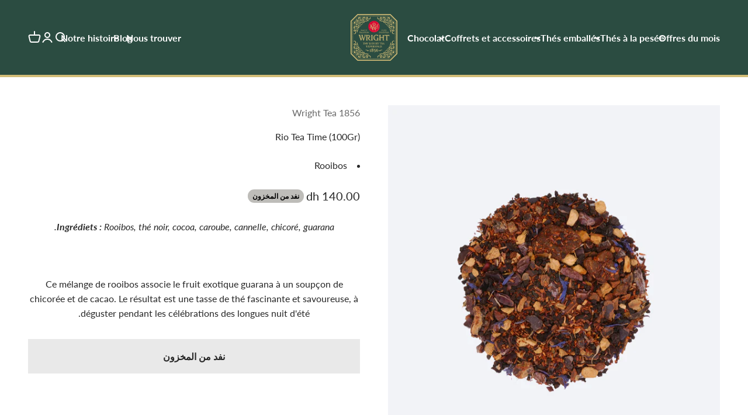

--- FILE ---
content_type: text/html; charset=utf-8
request_url: https://wright1856.com/ar/products/rio-tea-time-100-gr
body_size: 20557
content:
<!doctype html>

<html class="no-js" lang="ar" dir="rtl">
  <head>


    <meta charset="utf-8">
    <meta name="viewport" content="width=device-width, initial-scale=1.0, height=device-height, minimum-scale=1.0, maximum-scale=1.0">
    <meta name="theme-color" content="#2b4c41">

    <title>Rio Tea Time (100Gr)</title><meta name="description" content="Ingrédiets : Rooibos, thé noir, cocoa, caroube, cannelle, chicoré, guarana.   Ce mélange de rooibos associe le fruit exotique guarana à un soupçon de chicorée et de cacao. Le résultat est une tasse de thé fascinante et savoureuse, à déguster pendant les célébrations des longues nuit d&#39;été."><link rel="canonical" href="https://wright1856.com/ar/products/rio-tea-time-100-gr"><link rel="shortcut icon" href="//wright1856.com/cdn/shop/files/logo_a84512b7-becd-4cf7-a990-838e92b4d60b.png?v=1614330520&width=96">
      <link rel="apple-touch-icon" href="//wright1856.com/cdn/shop/files/logo_a84512b7-becd-4cf7-a990-838e92b4d60b.png?v=1614330520&width=180"><link rel="preconnect" href="https://cdn.shopify.com">
    <link rel="preconnect" href="https://fonts.shopifycdn.com" crossorigin>
    <link rel="dns-prefetch" href="https://productreviews.shopifycdn.com"><link rel="modulepreload" href="//wright1856.com/cdn/shop/t/6/assets/vendor.min.js?v=68060928108819451641666088298" as="script">
    <link rel="modulepreload" href="//wright1856.com/cdn/shop/t/6/assets/theme.js?v=181619616687095379481702459780" as="script">
    <link rel="modulepreload" href="//wright1856.com/cdn/shop/t/6/assets/sections.js?v=84527798877152181401702459813" as="script"><link rel="preload" href="//wright1856.com/cdn/fonts/besley/besley_n4.63b3ba79124e9efd5f425a6785cb953541abbde0.woff2" as="font" type="font/woff2" crossorigin><link rel="preload" href="//wright1856.com/cdn/fonts/lato/lato_n4.c3b93d431f0091c8be23185e15c9d1fee1e971c5.woff2" as="font" type="font/woff2" crossorigin><meta property="og:type" content="product">
  <meta property="og:title" content="Rio Tea Time (100Gr)">
  <meta property="product:price:amount" content="140.00">
  <meta property="product:price:currency" content="MAD"><meta property="og:image" content="http://wright1856.com/cdn/shop/products/IMG_0235.jpg?v=1669209603&width=2048">
  <meta property="og:image:secure_url" content="https://wright1856.com/cdn/shop/products/IMG_0235.jpg?v=1669209603&width=2048">
  <meta property="og:image:width" content="800">
  <meta property="og:image:height" content="900"><meta property="og:description" content="Ingrédiets : Rooibos, thé noir, cocoa, caroube, cannelle, chicoré, guarana.   Ce mélange de rooibos associe le fruit exotique guarana à un soupçon de chicorée et de cacao. Le résultat est une tasse de thé fascinante et savoureuse, à déguster pendant les célébrations des longues nuit d&#39;été."><meta property="og:url" content="https://wright1856.com/ar/products/rio-tea-time-100-gr">
<meta property="og:site_name" content="Wright Tea 1856"><meta name="twitter:card" content="summary"><meta name="twitter:title" content="Rio Tea Time (100Gr)">
  <meta name="twitter:description" content="Ingrédiets : Rooibos, thé noir, cocoa, caroube, cannelle, chicoré, guarana.
 
Ce mélange de rooibos associe le fruit exotique guarana à un soupçon de chicorée et de cacao. Le résultat est une tasse de thé fascinante et savoureuse, à déguster pendant les célébrations des longues nuit d&#39;été."><meta name="twitter:image" content="https://wright1856.com/cdn/shop/products/IMG_0235.jpg?crop=center&height=1200&v=1669209603&width=1200">
  <meta name="twitter:image:alt" content="">
  <script type="application/ld+json">
  {
    "@context": "https://schema.org",
    "@type": "Product",
    "productID": 6816387727458,
    "offers": [{
          "@type": "Offer",
          "name": "Rio Tea Time (100Gr)",
          "availability":"https://schema.org/OutOfStock",
          "price": 140.0,
          "priceCurrency": "MAD",
          "priceValidUntil": "2026-01-27","sku": "THEO0015","url": "https://wright1856.com/ar/products/rio-tea-time-100-gr?variant=40173564231778"
        }
],"brand": {
      "@type": "Brand",
      "name": "Wright Tea 1856"
    },
    "name": "Rio Tea Time (100Gr)",
    "description": "Ingrédiets : Rooibos, thé noir, cocoa, caroube, cannelle, chicoré, guarana.\n \nCe mélange de rooibos associe le fruit exotique guarana à un soupçon de chicorée et de cacao. Le résultat est une tasse de thé fascinante et savoureuse, à déguster pendant les célébrations des longues nuit d'été.",
    "category": "Thés",
    "url": "https://wright1856.com/ar/products/rio-tea-time-100-gr",
    "sku": "THEO0015","image": {
      "@type": "ImageObject",
      "url": "https://wright1856.com/cdn/shop/products/IMG_0235.jpg?v=1669209603&width=1024",
      "image": "https://wright1856.com/cdn/shop/products/IMG_0235.jpg?v=1669209603&width=1024",
      "name": "",
      "width": "1024",
      "height": "1024"
    }
  }
  </script>



  <script type="application/ld+json">
  {
    "@context": "https://schema.org",
    "@type": "BreadcrumbList",
  "itemListElement": [{
      "@type": "ListItem",
      "position": 1,
      "name": "الصفحة الرئيسية",
      "item": "https://wright1856.com"
    },{
          "@type": "ListItem",
          "position": 2,
          "name": "Rio Tea Time (100Gr)",
          "item": "https://wright1856.com/ar/products/rio-tea-time-100-gr"
        }]
  }
  </script>

<style>/* Typography (heading) */
  @font-face {
  font-family: Besley;
  font-weight: 400;
  font-style: normal;
  font-display: fallback;
  src: url("//wright1856.com/cdn/fonts/besley/besley_n4.63b3ba79124e9efd5f425a6785cb953541abbde0.woff2") format("woff2"),
       url("//wright1856.com/cdn/fonts/besley/besley_n4.a92dcaabaec414e1c5313cc53a6aa59c07f32993.woff") format("woff");
}

@font-face {
  font-family: Besley;
  font-weight: 400;
  font-style: italic;
  font-display: fallback;
  src: url("//wright1856.com/cdn/fonts/besley/besley_i4.af947f4f8e9e2232646d99172ab5d00ff1bdb3c9.woff2") format("woff2"),
       url("//wright1856.com/cdn/fonts/besley/besley_i4.55e84fae3546fc5440a785b358265207b06377c0.woff") format("woff");
}

/* Typography (body) */
  @font-face {
  font-family: Lato;
  font-weight: 400;
  font-style: normal;
  font-display: fallback;
  src: url("//wright1856.com/cdn/fonts/lato/lato_n4.c3b93d431f0091c8be23185e15c9d1fee1e971c5.woff2") format("woff2"),
       url("//wright1856.com/cdn/fonts/lato/lato_n4.d5c00c781efb195594fd2fd4ad04f7882949e327.woff") format("woff");
}

@font-face {
  font-family: Lato;
  font-weight: 400;
  font-style: italic;
  font-display: fallback;
  src: url("//wright1856.com/cdn/fonts/lato/lato_i4.09c847adc47c2fefc3368f2e241a3712168bc4b6.woff2") format("woff2"),
       url("//wright1856.com/cdn/fonts/lato/lato_i4.3c7d9eb6c1b0a2bf62d892c3ee4582b016d0f30c.woff") format("woff");
}

@font-face {
  font-family: Lato;
  font-weight: 700;
  font-style: normal;
  font-display: fallback;
  src: url("//wright1856.com/cdn/fonts/lato/lato_n7.900f219bc7337bc57a7a2151983f0a4a4d9d5dcf.woff2") format("woff2"),
       url("//wright1856.com/cdn/fonts/lato/lato_n7.a55c60751adcc35be7c4f8a0313f9698598612ee.woff") format("woff");
}

@font-face {
  font-family: Lato;
  font-weight: 700;
  font-style: italic;
  font-display: fallback;
  src: url("//wright1856.com/cdn/fonts/lato/lato_i7.16ba75868b37083a879b8dd9f2be44e067dfbf92.woff2") format("woff2"),
       url("//wright1856.com/cdn/fonts/lato/lato_i7.4c07c2b3b7e64ab516aa2f2081d2bb0366b9dce8.woff") format("woff");
}

:root {
    /**
     * ---------------------------------------------------------------------
     * SPACING VARIABLES
     *
     * We are using a spacing inspired from frameworks like Tailwind CSS.
     * ---------------------------------------------------------------------
     */
    --spacing-0-5: 0.125rem; /* 2px */
    --spacing-1: 0.25rem; /* 4px */
    --spacing-1-5: 0.375rem; /* 6px */
    --spacing-2: 0.5rem; /* 8px */
    --spacing-2-5: 0.625rem; /* 10px */
    --spacing-3: 0.75rem; /* 12px */
    --spacing-3-5: 0.875rem; /* 14px */
    --spacing-4: 1rem; /* 16px */
    --spacing-4-5: 1.125rem; /* 18px */
    --spacing-5: 1.25rem; /* 20px */
    --spacing-5-5: 1.375rem; /* 22px */
    --spacing-6: 1.5rem; /* 24px */
    --spacing-6-5: 1.625rem; /* 26px */
    --spacing-7: 1.75rem; /* 28px */
    --spacing-7-5: 1.875rem; /* 30px */
    --spacing-8: 2rem; /* 32px */
    --spacing-8-5: 2.125rem; /* 34px */
    --spacing-9: 2.25rem; /* 36px */
    --spacing-9-5: 2.375rem; /* 38px */
    --spacing-10: 2.5rem; /* 40px */
    --spacing-11: 2.75rem; /* 44px */
    --spacing-12: 3rem; /* 48px */
    --spacing-14: 3.5rem; /* 56px */
    --spacing-16: 4rem; /* 64px */
    --spacing-18: 4.5rem; /* 72px */
    --spacing-20: 5rem; /* 80px */
    --spacing-24: 6rem; /* 96px */
    --spacing-28: 7rem; /* 112px */
    --spacing-32: 8rem; /* 128px */
    --spacing-36: 9rem; /* 144px */
    --spacing-40: 10rem; /* 160px */
    --spacing-44: 11rem; /* 176px */
    --spacing-48: 12rem; /* 192px */
    --spacing-52: 13rem; /* 208px */
    --spacing-56: 14rem; /* 224px */
    --spacing-60: 15rem; /* 240px */
    --spacing-64: 16rem; /* 256px */
    --spacing-72: 18rem; /* 288px */
    --spacing-80: 20rem; /* 320px */
    --spacing-96: 24rem; /* 384px */

    /* Container */
    --container-max-width: 1600px;
    --container-narrow-max-width: 1350px;
    --container-gutter: var(--spacing-5);
    --section-outer-spacing-block: var(--spacing-12);
    --section-inner-max-spacing-block: var(--spacing-10);
    --section-inner-spacing-inline: var(--container-gutter);
    --section-stack-spacing-block: var(--spacing-8);

    /* Grid gutter */
    --grid-gutter: var(--spacing-5);

    /* Product list settings */
    --product-list-row-gap: var(--spacing-8);
    --product-list-column-gap: var(--grid-gutter);

    /* Form settings */
    --input-gap: var(--spacing-2);
    --input-height: 2.625rem;
    --input-padding-inline: var(--spacing-4);

    /* Other sizes */
    --sticky-area-height: calc(var(--sticky-announcement-bar-enabled, 0) * var(--announcement-bar-height, 0px) + var(--sticky-header-enabled, 0) * var(--header-height, 0px));

    /* RTL support */
    --transform-logical-flip: 1;
    --transform-origin-start: left;
    --transform-origin-end: right;

    /**
     * ---------------------------------------------------------------------
     * TYPOGRAPHY
     * ---------------------------------------------------------------------
     */

    /* Font properties */
    --heading-font-family: Besley, serif;
    --heading-font-weight: 400;
    --heading-font-style: normal;
    --heading-text-transform: normal;
    --heading-letter-spacing: -0.01em;
    --text-font-family: Lato, sans-serif;
    --text-font-weight: 400;
    --text-font-style: normal;
    --text-letter-spacing: 0.0em;

    /* Font sizes */
    --text-h0: 3rem;
    --text-h1: 2.5rem;
    --text-h2: 2rem;
    --text-h3: 1.5rem;
    --text-h4: 1.375rem;
    --text-h5: 1.125rem;
    --text-h6: 1rem;
    --text-xs: 0.6875rem;
    --text-sm: 0.75rem;
    --text-base: 0.875rem;
    --text-lg: 1.125rem;

    /**
     * ---------------------------------------------------------------------
     * COLORS
     * ---------------------------------------------------------------------
     */

    /* Color settings */--accent: 39 39 39;
    --text-primary: 39 39 39;
    --background-primary: 255 255 255;
    --dialog-background: 255 255 255;
    --border-color: var(--text-color, var(--text-primary)) / 0.12;

    /* Button colors */
    --button-background-primary: 39 39 39;
    --button-text-primary: 255 255 255;
    --button-background-secondary: 43 76 65;
    --button-text-secondary: 255 255 255;

    /* Status colors */
    --success-background: 238 241 235;
    --success-text: 112 138 92;
    --warning-background: 252 240 227;
    --warning-text: 227 126 22;
    --error-background: 245 229 229;
    --error-text: 170 40 38;

    /* Product colors */
    --on-sale-text: 227 79 79;
    --on-sale-badge-background: 227 79 79;
    --on-sale-badge-text: 255 255 255;
    --sold-out-badge-background: 190 189 185;
    --sold-out-badge-text: 0 0 0;
    --primary-badge-background: 43 76 65;
    --primary-badge-text: 255 255 255;
    --star-color: 255 183 74;
    --product-card-background: 255 255 255;
    --product-card-text: 39 39 39;

    /* Header colors */
    --header-background: 43 76 65;
    --header-text: 255 255 255;

    /* Footer colors */
    --footer-background: 43 76 65;
    --footer-text: 255 255 255;

    /* Rounded variables (used for border radius) */
    --rounded-xs: 0.0rem;
    --rounded-sm: 0.0rem;
    --rounded: 0.0rem;
    --rounded-lg: 0.0rem;
    --rounded-full: 9999px;

    --rounded-button: 0.0rem;
    --rounded-input: 0.0rem;

    /* Box shadow */
    --shadow-sm: 0 2px 8px rgb(var(--text-primary) / 0.0);
    --shadow: 0 5px 15px rgb(var(--text-primary) / 0.0);
    --shadow-md: 0 5px 30px rgb(var(--text-primary) / 0.0);
    --shadow-block: 0px 0px 50px rgb(var(--text-primary) / 0.0);

    /**
     * ---------------------------------------------------------------------
     * OTHER
     * ---------------------------------------------------------------------
     */

    --cursor-close-svg-url: url(//wright1856.com/cdn/shop/t/6/assets/cursor-close.svg?v=147174565022153725511666088340);
    --cursor-zoom-in-svg-url: url(//wright1856.com/cdn/shop/t/6/assets/cursor-zoom-in.svg?v=154953035094101115921666088340);
    --cursor-zoom-out-svg-url: url(//wright1856.com/cdn/shop/t/6/assets/cursor-zoom-out.svg?v=16155520337305705181666088340);
    --checkmark-svg-url: url(//wright1856.com/cdn/shop/t/6/assets/checkmark.svg?v=77552481021870063511666088340);
  }

  [dir="rtl"]:root {
    /* RTL support */
    --transform-logical-flip: -1;
    --transform-origin-start: right;
    --transform-origin-end: left;
  }

  @media screen and (min-width: 700px) {
    :root {
      /* Typography (font size) */
      --text-h0: 4rem;
      --text-h1: 3rem;
      --text-h2: 2.5rem;
      --text-h3: 2rem;
      --text-h4: 1.625rem;
      --text-h5: 1.25rem;
      --text-h6: 1.125rem;

      --text-xs: 0.75rem;
      --text-sm: 0.875rem;
      --text-base: 1.0rem;
      --text-lg: 1.25rem;

      /* Spacing */
      --container-gutter: 2rem;
      --section-outer-spacing-block: var(--spacing-16);
      --section-inner-max-spacing-block: var(--spacing-12);
      --section-inner-spacing-inline: var(--spacing-14);
      --section-stack-spacing-block: var(--spacing-12);

      /* Grid gutter */
      --grid-gutter: var(--spacing-6);

      /* Product list settings */
      --product-list-row-gap: var(--spacing-12);

      /* Form settings */
      --input-gap: 1rem;
      --input-height: 3.125rem;
      --input-padding-inline: var(--spacing-5);
    }
  }

  @media screen and (min-width: 1000px) {
    :root {
      /* Spacing settings */
      --container-gutter: var(--spacing-12);
      --section-outer-spacing-block: var(--spacing-18);
      --section-inner-max-spacing-block: var(--spacing-16);
      --section-inner-spacing-inline: var(--spacing-18);
      --section-stack-spacing-block: var(--spacing-12);
    }
  }

  @media screen and (min-width: 1150px) {
    :root {
      /* Spacing settings */
      --container-gutter: var(--spacing-12);
      --section-outer-spacing-block: var(--spacing-20);
      --section-inner-max-spacing-block: var(--spacing-16);
      --section-inner-spacing-inline: var(--spacing-18);
      --section-stack-spacing-block: var(--spacing-12);
    }
  }

  @media screen and (min-width: 1400px) {
    :root {
      /* Typography (font size) */
      --text-h0: 5rem;
      --text-h1: 3.75rem;
      --text-h2: 3rem;
      --text-h3: 2.25rem;
      --text-h4: 2rem;
      --text-h5: 1.5rem;
      --text-h6: 1.25rem;

      --section-outer-spacing-block: var(--spacing-24);
      --section-inner-max-spacing-block: var(--spacing-18);
      --section-inner-spacing-inline: var(--spacing-20);
    }
  }

  @media screen and (min-width: 1600px) {
    :root {
      --section-outer-spacing-block: var(--spacing-24);
      --section-inner-max-spacing-block: var(--spacing-20);
      --section-inner-spacing-inline: var(--spacing-24);
    }
  }

  /**
   * ---------------------------------------------------------------------
   * LIQUID DEPENDANT CSS
   *
   * Our main CSS is Liquid free, but some very specific features depend on
   * theme settings, so we have them here
   * ---------------------------------------------------------------------
   */@media screen and (pointer: fine) {
        /* The !important are for the Shopify Payment button to ensure we override the default from Shopify styles */
        .button:not([disabled]):not(.button--outline):hover, .btn:not([disabled]):hover, .shopify-payment-button__button--unbranded:not([disabled]):hover {
          background-color: transparent !important;
          color: rgb(var(--button-outline-color) / var(--button-background-opacity, 1)) !important;
          box-shadow: inset 0 0 0 2px currentColor !important;
        }

        .button--outline:not([disabled]):hover {
          background: rgb(var(--button-background));
          color: rgb(var(--button-text-color));
          box-shadow: inset 0 0 0 2px rgb(var(--button-background));
        }
      }</style><script>
  document.documentElement.classList.replace('no-js', 'js');

  // This allows to expose several variables to the global scope, to be used in scripts
  window.themeVariables = {
    settings: {
      showPageTransition: false,
      headingApparition: "none",
      pageType: "product",
      moneyFormat: "{{amount}} dh",
      moneyWithCurrencyFormat: "{{amount}} dh",
      currencyCodeEnabled: false,
      cartType: "drawer",
      showDiscount: true,
      discountMode: "percentage"
    },

    strings: {
      accessibilityClose: "إغلاق",
      accessibilityNext: "التالي",
      accessibilityPrevious: "السابق",
      addToCartButton: "إضافة إلى السلة",
      soldOutButton: "نفد من المخزون",
      preOrderButton: "الطلب المسبق",
      unavailableButton: "غير متوفر",
      closeGallery: "إغلاق المعرض",
      zoomGallery: "تكبير",
      errorGallery: "يتعذَّر تحميل الصورة",
      soldOutBadge: "نفد من المخزون",
      discountBadge: "وفِّر @@",
      sku: "وحدة إدارة المخزون:",
      searchNoResults: "لم يتم العثور على نتائج.",
      addOrderNote: "إضافة ملاحظة للطلب",
      editOrderNote: "تعديل ملاحظة الطلب",
      shippingEstimatorNoResults: "عذرًا، نحن لا نشحن إلى عنوانك.",
      shippingEstimatorOneResult: "هناك سعر شحن واحد لعنوانك:",
      shippingEstimatorMultipleResults: "هناك أسعار شحن متعددة لعنوانك:",
      shippingEstimatorError: "حدث خطأ واحد أو أكثر في أثناء استرداد أسعار الشحن:"
    },

    breakpoints: {
      'sm': 'screen and (min-width: 700px)',
      'md': 'screen and (min-width: 1000px)',
      'lg': 'screen and (min-width: 1150px)',
      'xl': 'screen and (min-width: 1400px)',

      'sm-max': 'screen and (max-width: 699px)',
      'md-max': 'screen and (max-width: 999px)',
      'lg-max': 'screen and (max-width: 1149px)',
      'xl-max': 'screen and (max-width: 1399px)'
    }
  };// For detecting native share
  document.documentElement.classList.add(`native-share--${navigator.share ? 'enabled' : 'disabled'}`);// We save the product ID in local storage to be eventually used for recently viewed section
    try {
      const recentlyViewedProducts = new Set(JSON.parse(localStorage.getItem('theme:recently-viewed-products') || '[]'));

      recentlyViewedProducts.delete(6816387727458); // Delete first to re-move the product to the start
      recentlyViewedProducts.add(6816387727458);

      localStorage.setItem('theme:recently-viewed-products', JSON.stringify(Array.from(recentlyViewedProducts.values())));
    } catch (e) {
      // Safari in private mode does not allow setting item, we silently fail
    }</script><script type="module" src="//wright1856.com/cdn/shop/t/6/assets/vendor.min.js?v=68060928108819451641666088298"></script>
    <script type="module" src="//wright1856.com/cdn/shop/t/6/assets/theme.js?v=181619616687095379481702459780"></script>
    <script type="module" src="//wright1856.com/cdn/shop/t/6/assets/sections.js?v=84527798877152181401702459813"></script>

    <script>window.performance && window.performance.mark && window.performance.mark('shopify.content_for_header.start');</script><meta id="shopify-digital-wallet" name="shopify-digital-wallet" content="/27323596898/digital_wallets/dialog">
<link rel="alternate" hreflang="x-default" href="https://wright1856.com/products/rio-tea-time-100-gr">
<link rel="alternate" hreflang="fr" href="https://wright1856.com/products/rio-tea-time-100-gr">
<link rel="alternate" hreflang="ar" href="https://wright1856.com/ar/products/rio-tea-time-100-gr">
<link rel="alternate" type="application/json+oembed" href="https://wright1856.com/ar/products/rio-tea-time-100-gr.oembed">
<script async="async" src="/checkouts/internal/preloads.js?locale=ar-MA"></script>
<script id="shopify-features" type="application/json">{"accessToken":"cfeee343a6dd3f4e67f09a492370a7af","betas":["rich-media-storefront-analytics"],"domain":"wright1856.com","predictiveSearch":true,"shopId":27323596898,"locale":"ar"}</script>
<script>var Shopify = Shopify || {};
Shopify.shop = "wright-1856.myshopify.com";
Shopify.locale = "ar";
Shopify.currency = {"active":"MAD","rate":"1.0"};
Shopify.country = "MA";
Shopify.theme = {"name":"Impact","id":123820540002,"schema_name":"Impact","schema_version":"2.0.1","theme_store_id":1190,"role":"main"};
Shopify.theme.handle = "null";
Shopify.theme.style = {"id":null,"handle":null};
Shopify.cdnHost = "wright1856.com/cdn";
Shopify.routes = Shopify.routes || {};
Shopify.routes.root = "/ar/";</script>
<script type="module">!function(o){(o.Shopify=o.Shopify||{}).modules=!0}(window);</script>
<script>!function(o){function n(){var o=[];function n(){o.push(Array.prototype.slice.apply(arguments))}return n.q=o,n}var t=o.Shopify=o.Shopify||{};t.loadFeatures=n(),t.autoloadFeatures=n()}(window);</script>
<script id="shop-js-analytics" type="application/json">{"pageType":"product"}</script>
<script defer="defer" async type="module" src="//wright1856.com/cdn/shopifycloud/shop-js/modules/v2/client.init-shop-cart-sync_C5BV16lS.en.esm.js"></script>
<script defer="defer" async type="module" src="//wright1856.com/cdn/shopifycloud/shop-js/modules/v2/chunk.common_CygWptCX.esm.js"></script>
<script type="module">
  await import("//wright1856.com/cdn/shopifycloud/shop-js/modules/v2/client.init-shop-cart-sync_C5BV16lS.en.esm.js");
await import("//wright1856.com/cdn/shopifycloud/shop-js/modules/v2/chunk.common_CygWptCX.esm.js");

  window.Shopify.SignInWithShop?.initShopCartSync?.({"fedCMEnabled":true,"windoidEnabled":true});

</script>
<script>(function() {
  var isLoaded = false;
  function asyncLoad() {
    if (isLoaded) return;
    isLoaded = true;
    var urls = ["https:\/\/cdn.popt.in\/pixel.js?id=19ddce5ff1107\u0026shop=wright-1856.myshopify.com"];
    for (var i = 0; i < urls.length; i++) {
      var s = document.createElement('script');
      s.type = 'text/javascript';
      s.async = true;
      s.src = urls[i];
      var x = document.getElementsByTagName('script')[0];
      x.parentNode.insertBefore(s, x);
    }
  };
  if(window.attachEvent) {
    window.attachEvent('onload', asyncLoad);
  } else {
    window.addEventListener('load', asyncLoad, false);
  }
})();</script>
<script id="__st">var __st={"a":27323596898,"offset":3600,"reqid":"b939b895-f575-41c9-84fa-11e3c363f436-1768641419","pageurl":"wright1856.com\/ar\/products\/rio-tea-time-100-gr","u":"40af55c0ed93","p":"product","rtyp":"product","rid":6816387727458};</script>
<script>window.ShopifyPaypalV4VisibilityTracking = true;</script>
<script id="captcha-bootstrap">!function(){'use strict';const t='contact',e='account',n='new_comment',o=[[t,t],['blogs',n],['comments',n],[t,'customer']],c=[[e,'customer_login'],[e,'guest_login'],[e,'recover_customer_password'],[e,'create_customer']],r=t=>t.map((([t,e])=>`form[action*='/${t}']:not([data-nocaptcha='true']) input[name='form_type'][value='${e}']`)).join(','),a=t=>()=>t?[...document.querySelectorAll(t)].map((t=>t.form)):[];function s(){const t=[...o],e=r(t);return a(e)}const i='password',u='form_key',d=['recaptcha-v3-token','g-recaptcha-response','h-captcha-response',i],f=()=>{try{return window.sessionStorage}catch{return}},m='__shopify_v',_=t=>t.elements[u];function p(t,e,n=!1){try{const o=window.sessionStorage,c=JSON.parse(o.getItem(e)),{data:r}=function(t){const{data:e,action:n}=t;return t[m]||n?{data:e,action:n}:{data:t,action:n}}(c);for(const[e,n]of Object.entries(r))t.elements[e]&&(t.elements[e].value=n);n&&o.removeItem(e)}catch(o){console.error('form repopulation failed',{error:o})}}const l='form_type',E='cptcha';function T(t){t.dataset[E]=!0}const w=window,h=w.document,L='Shopify',v='ce_forms',y='captcha';let A=!1;((t,e)=>{const n=(g='f06e6c50-85a8-45c8-87d0-21a2b65856fe',I='https://cdn.shopify.com/shopifycloud/storefront-forms-hcaptcha/ce_storefront_forms_captcha_hcaptcha.v1.5.2.iife.js',D={infoText:'Protégé par hCaptcha',privacyText:'Confidentialité',termsText:'Conditions'},(t,e,n)=>{const o=w[L][v],c=o.bindForm;if(c)return c(t,g,e,D).then(n);var r;o.q.push([[t,g,e,D],n]),r=I,A||(h.body.append(Object.assign(h.createElement('script'),{id:'captcha-provider',async:!0,src:r})),A=!0)});var g,I,D;w[L]=w[L]||{},w[L][v]=w[L][v]||{},w[L][v].q=[],w[L][y]=w[L][y]||{},w[L][y].protect=function(t,e){n(t,void 0,e),T(t)},Object.freeze(w[L][y]),function(t,e,n,w,h,L){const[v,y,A,g]=function(t,e,n){const i=e?o:[],u=t?c:[],d=[...i,...u],f=r(d),m=r(i),_=r(d.filter((([t,e])=>n.includes(e))));return[a(f),a(m),a(_),s()]}(w,h,L),I=t=>{const e=t.target;return e instanceof HTMLFormElement?e:e&&e.form},D=t=>v().includes(t);t.addEventListener('submit',(t=>{const e=I(t);if(!e)return;const n=D(e)&&!e.dataset.hcaptchaBound&&!e.dataset.recaptchaBound,o=_(e),c=g().includes(e)&&(!o||!o.value);(n||c)&&t.preventDefault(),c&&!n&&(function(t){try{if(!f())return;!function(t){const e=f();if(!e)return;const n=_(t);if(!n)return;const o=n.value;o&&e.removeItem(o)}(t);const e=Array.from(Array(32),(()=>Math.random().toString(36)[2])).join('');!function(t,e){_(t)||t.append(Object.assign(document.createElement('input'),{type:'hidden',name:u})),t.elements[u].value=e}(t,e),function(t,e){const n=f();if(!n)return;const o=[...t.querySelectorAll(`input[type='${i}']`)].map((({name:t})=>t)),c=[...d,...o],r={};for(const[a,s]of new FormData(t).entries())c.includes(a)||(r[a]=s);n.setItem(e,JSON.stringify({[m]:1,action:t.action,data:r}))}(t,e)}catch(e){console.error('failed to persist form',e)}}(e),e.submit())}));const S=(t,e)=>{t&&!t.dataset[E]&&(n(t,e.some((e=>e===t))),T(t))};for(const o of['focusin','change'])t.addEventListener(o,(t=>{const e=I(t);D(e)&&S(e,y())}));const B=e.get('form_key'),M=e.get(l),P=B&&M;t.addEventListener('DOMContentLoaded',(()=>{const t=y();if(P)for(const e of t)e.elements[l].value===M&&p(e,B);[...new Set([...A(),...v().filter((t=>'true'===t.dataset.shopifyCaptcha))])].forEach((e=>S(e,t)))}))}(h,new URLSearchParams(w.location.search),n,t,e,['guest_login'])})(!0,!0)}();</script>
<script integrity="sha256-4kQ18oKyAcykRKYeNunJcIwy7WH5gtpwJnB7kiuLZ1E=" data-source-attribution="shopify.loadfeatures" defer="defer" src="//wright1856.com/cdn/shopifycloud/storefront/assets/storefront/load_feature-a0a9edcb.js" crossorigin="anonymous"></script>
<script data-source-attribution="shopify.dynamic_checkout.dynamic.init">var Shopify=Shopify||{};Shopify.PaymentButton=Shopify.PaymentButton||{isStorefrontPortableWallets:!0,init:function(){window.Shopify.PaymentButton.init=function(){};var t=document.createElement("script");t.src="https://wright1856.com/cdn/shopifycloud/portable-wallets/latest/portable-wallets.ar.js",t.type="module",document.head.appendChild(t)}};
</script>
<script data-source-attribution="shopify.dynamic_checkout.buyer_consent">
  function portableWalletsHideBuyerConsent(e){var t=document.getElementById("shopify-buyer-consent"),n=document.getElementById("shopify-subscription-policy-button");t&&n&&(t.classList.add("hidden"),t.setAttribute("aria-hidden","true"),n.removeEventListener("click",e))}function portableWalletsShowBuyerConsent(e){var t=document.getElementById("shopify-buyer-consent"),n=document.getElementById("shopify-subscription-policy-button");t&&n&&(t.classList.remove("hidden"),t.removeAttribute("aria-hidden"),n.addEventListener("click",e))}window.Shopify?.PaymentButton&&(window.Shopify.PaymentButton.hideBuyerConsent=portableWalletsHideBuyerConsent,window.Shopify.PaymentButton.showBuyerConsent=portableWalletsShowBuyerConsent);
</script>
<script data-source-attribution="shopify.dynamic_checkout.cart.bootstrap">document.addEventListener("DOMContentLoaded",(function(){function t(){return document.querySelector("shopify-accelerated-checkout-cart, shopify-accelerated-checkout")}if(t())Shopify.PaymentButton.init();else{new MutationObserver((function(e,n){t()&&(Shopify.PaymentButton.init(),n.disconnect())})).observe(document.body,{childList:!0,subtree:!0})}}));
</script>

<script>window.performance && window.performance.mark && window.performance.mark('shopify.content_for_header.end');</script>
<link href="//wright1856.com/cdn/shop/t/6/assets/theme.css?v=43789575703626199601680085279" rel="stylesheet" type="text/css" media="all" /><link href="https://monorail-edge.shopifysvc.com" rel="dns-prefetch">
<script>(function(){if ("sendBeacon" in navigator && "performance" in window) {try {var session_token_from_headers = performance.getEntriesByType('navigation')[0].serverTiming.find(x => x.name == '_s').description;} catch {var session_token_from_headers = undefined;}var session_cookie_matches = document.cookie.match(/_shopify_s=([^;]*)/);var session_token_from_cookie = session_cookie_matches && session_cookie_matches.length === 2 ? session_cookie_matches[1] : "";var session_token = session_token_from_headers || session_token_from_cookie || "";function handle_abandonment_event(e) {var entries = performance.getEntries().filter(function(entry) {return /monorail-edge.shopifysvc.com/.test(entry.name);});if (!window.abandonment_tracked && entries.length === 0) {window.abandonment_tracked = true;var currentMs = Date.now();var navigation_start = performance.timing.navigationStart;var payload = {shop_id: 27323596898,url: window.location.href,navigation_start,duration: currentMs - navigation_start,session_token,page_type: "product"};window.navigator.sendBeacon("https://monorail-edge.shopifysvc.com/v1/produce", JSON.stringify({schema_id: "online_store_buyer_site_abandonment/1.1",payload: payload,metadata: {event_created_at_ms: currentMs,event_sent_at_ms: currentMs}}));}}window.addEventListener('pagehide', handle_abandonment_event);}}());</script>
<script id="web-pixels-manager-setup">(function e(e,d,r,n,o){if(void 0===o&&(o={}),!Boolean(null===(a=null===(i=window.Shopify)||void 0===i?void 0:i.analytics)||void 0===a?void 0:a.replayQueue)){var i,a;window.Shopify=window.Shopify||{};var t=window.Shopify;t.analytics=t.analytics||{};var s=t.analytics;s.replayQueue=[],s.publish=function(e,d,r){return s.replayQueue.push([e,d,r]),!0};try{self.performance.mark("wpm:start")}catch(e){}var l=function(){var e={modern:/Edge?\/(1{2}[4-9]|1[2-9]\d|[2-9]\d{2}|\d{4,})\.\d+(\.\d+|)|Firefox\/(1{2}[4-9]|1[2-9]\d|[2-9]\d{2}|\d{4,})\.\d+(\.\d+|)|Chrom(ium|e)\/(9{2}|\d{3,})\.\d+(\.\d+|)|(Maci|X1{2}).+ Version\/(15\.\d+|(1[6-9]|[2-9]\d|\d{3,})\.\d+)([,.]\d+|)( \(\w+\)|)( Mobile\/\w+|) Safari\/|Chrome.+OPR\/(9{2}|\d{3,})\.\d+\.\d+|(CPU[ +]OS|iPhone[ +]OS|CPU[ +]iPhone|CPU IPhone OS|CPU iPad OS)[ +]+(15[._]\d+|(1[6-9]|[2-9]\d|\d{3,})[._]\d+)([._]\d+|)|Android:?[ /-](13[3-9]|1[4-9]\d|[2-9]\d{2}|\d{4,})(\.\d+|)(\.\d+|)|Android.+Firefox\/(13[5-9]|1[4-9]\d|[2-9]\d{2}|\d{4,})\.\d+(\.\d+|)|Android.+Chrom(ium|e)\/(13[3-9]|1[4-9]\d|[2-9]\d{2}|\d{4,})\.\d+(\.\d+|)|SamsungBrowser\/([2-9]\d|\d{3,})\.\d+/,legacy:/Edge?\/(1[6-9]|[2-9]\d|\d{3,})\.\d+(\.\d+|)|Firefox\/(5[4-9]|[6-9]\d|\d{3,})\.\d+(\.\d+|)|Chrom(ium|e)\/(5[1-9]|[6-9]\d|\d{3,})\.\d+(\.\d+|)([\d.]+$|.*Safari\/(?![\d.]+ Edge\/[\d.]+$))|(Maci|X1{2}).+ Version\/(10\.\d+|(1[1-9]|[2-9]\d|\d{3,})\.\d+)([,.]\d+|)( \(\w+\)|)( Mobile\/\w+|) Safari\/|Chrome.+OPR\/(3[89]|[4-9]\d|\d{3,})\.\d+\.\d+|(CPU[ +]OS|iPhone[ +]OS|CPU[ +]iPhone|CPU IPhone OS|CPU iPad OS)[ +]+(10[._]\d+|(1[1-9]|[2-9]\d|\d{3,})[._]\d+)([._]\d+|)|Android:?[ /-](13[3-9]|1[4-9]\d|[2-9]\d{2}|\d{4,})(\.\d+|)(\.\d+|)|Mobile Safari.+OPR\/([89]\d|\d{3,})\.\d+\.\d+|Android.+Firefox\/(13[5-9]|1[4-9]\d|[2-9]\d{2}|\d{4,})\.\d+(\.\d+|)|Android.+Chrom(ium|e)\/(13[3-9]|1[4-9]\d|[2-9]\d{2}|\d{4,})\.\d+(\.\d+|)|Android.+(UC? ?Browser|UCWEB|U3)[ /]?(15\.([5-9]|\d{2,})|(1[6-9]|[2-9]\d|\d{3,})\.\d+)\.\d+|SamsungBrowser\/(5\.\d+|([6-9]|\d{2,})\.\d+)|Android.+MQ{2}Browser\/(14(\.(9|\d{2,})|)|(1[5-9]|[2-9]\d|\d{3,})(\.\d+|))(\.\d+|)|K[Aa][Ii]OS\/(3\.\d+|([4-9]|\d{2,})\.\d+)(\.\d+|)/},d=e.modern,r=e.legacy,n=navigator.userAgent;return n.match(d)?"modern":n.match(r)?"legacy":"unknown"}(),u="modern"===l?"modern":"legacy",c=(null!=n?n:{modern:"",legacy:""})[u],f=function(e){return[e.baseUrl,"/wpm","/b",e.hashVersion,"modern"===e.buildTarget?"m":"l",".js"].join("")}({baseUrl:d,hashVersion:r,buildTarget:u}),m=function(e){var d=e.version,r=e.bundleTarget,n=e.surface,o=e.pageUrl,i=e.monorailEndpoint;return{emit:function(e){var a=e.status,t=e.errorMsg,s=(new Date).getTime(),l=JSON.stringify({metadata:{event_sent_at_ms:s},events:[{schema_id:"web_pixels_manager_load/3.1",payload:{version:d,bundle_target:r,page_url:o,status:a,surface:n,error_msg:t},metadata:{event_created_at_ms:s}}]});if(!i)return console&&console.warn&&console.warn("[Web Pixels Manager] No Monorail endpoint provided, skipping logging."),!1;try{return self.navigator.sendBeacon.bind(self.navigator)(i,l)}catch(e){}var u=new XMLHttpRequest;try{return u.open("POST",i,!0),u.setRequestHeader("Content-Type","text/plain"),u.send(l),!0}catch(e){return console&&console.warn&&console.warn("[Web Pixels Manager] Got an unhandled error while logging to Monorail."),!1}}}}({version:r,bundleTarget:l,surface:e.surface,pageUrl:self.location.href,monorailEndpoint:e.monorailEndpoint});try{o.browserTarget=l,function(e){var d=e.src,r=e.async,n=void 0===r||r,o=e.onload,i=e.onerror,a=e.sri,t=e.scriptDataAttributes,s=void 0===t?{}:t,l=document.createElement("script"),u=document.querySelector("head"),c=document.querySelector("body");if(l.async=n,l.src=d,a&&(l.integrity=a,l.crossOrigin="anonymous"),s)for(var f in s)if(Object.prototype.hasOwnProperty.call(s,f))try{l.dataset[f]=s[f]}catch(e){}if(o&&l.addEventListener("load",o),i&&l.addEventListener("error",i),u)u.appendChild(l);else{if(!c)throw new Error("Did not find a head or body element to append the script");c.appendChild(l)}}({src:f,async:!0,onload:function(){if(!function(){var e,d;return Boolean(null===(d=null===(e=window.Shopify)||void 0===e?void 0:e.analytics)||void 0===d?void 0:d.initialized)}()){var d=window.webPixelsManager.init(e)||void 0;if(d){var r=window.Shopify.analytics;r.replayQueue.forEach((function(e){var r=e[0],n=e[1],o=e[2];d.publishCustomEvent(r,n,o)})),r.replayQueue=[],r.publish=d.publishCustomEvent,r.visitor=d.visitor,r.initialized=!0}}},onerror:function(){return m.emit({status:"failed",errorMsg:"".concat(f," has failed to load")})},sri:function(e){var d=/^sha384-[A-Za-z0-9+/=]+$/;return"string"==typeof e&&d.test(e)}(c)?c:"",scriptDataAttributes:o}),m.emit({status:"loading"})}catch(e){m.emit({status:"failed",errorMsg:(null==e?void 0:e.message)||"Unknown error"})}}})({shopId: 27323596898,storefrontBaseUrl: "https://wright1856.com",extensionsBaseUrl: "https://extensions.shopifycdn.com/cdn/shopifycloud/web-pixels-manager",monorailEndpoint: "https://monorail-edge.shopifysvc.com/unstable/produce_batch",surface: "storefront-renderer",enabledBetaFlags: ["2dca8a86"],webPixelsConfigList: [{"id":"shopify-app-pixel","configuration":"{}","eventPayloadVersion":"v1","runtimeContext":"STRICT","scriptVersion":"0450","apiClientId":"shopify-pixel","type":"APP","privacyPurposes":["ANALYTICS","MARKETING"]},{"id":"shopify-custom-pixel","eventPayloadVersion":"v1","runtimeContext":"LAX","scriptVersion":"0450","apiClientId":"shopify-pixel","type":"CUSTOM","privacyPurposes":["ANALYTICS","MARKETING"]}],isMerchantRequest: false,initData: {"shop":{"name":"Wright Tea 1856","paymentSettings":{"currencyCode":"MAD"},"myshopifyDomain":"wright-1856.myshopify.com","countryCode":"MA","storefrontUrl":"https:\/\/wright1856.com\/ar"},"customer":null,"cart":null,"checkout":null,"productVariants":[{"price":{"amount":140.0,"currencyCode":"MAD"},"product":{"title":"Rio Tea Time (100Gr)","vendor":"Wright Tea 1856","id":"6816387727458","untranslatedTitle":"Rio Tea Time (100Gr)","url":"\/ar\/products\/rio-tea-time-100-gr","type":"Thés"},"id":"40173564231778","image":{"src":"\/\/wright1856.com\/cdn\/shop\/products\/IMG_0235.jpg?v=1669209603"},"sku":"THEO0015","title":"Default Title","untranslatedTitle":"Default Title"}],"purchasingCompany":null},},"https://wright1856.com/cdn","fcfee988w5aeb613cpc8e4bc33m6693e112",{"modern":"","legacy":""},{"shopId":"27323596898","storefrontBaseUrl":"https:\/\/wright1856.com","extensionBaseUrl":"https:\/\/extensions.shopifycdn.com\/cdn\/shopifycloud\/web-pixels-manager","surface":"storefront-renderer","enabledBetaFlags":"[\"2dca8a86\"]","isMerchantRequest":"false","hashVersion":"fcfee988w5aeb613cpc8e4bc33m6693e112","publish":"custom","events":"[[\"page_viewed\",{}],[\"product_viewed\",{\"productVariant\":{\"price\":{\"amount\":140.0,\"currencyCode\":\"MAD\"},\"product\":{\"title\":\"Rio Tea Time (100Gr)\",\"vendor\":\"Wright Tea 1856\",\"id\":\"6816387727458\",\"untranslatedTitle\":\"Rio Tea Time (100Gr)\",\"url\":\"\/ar\/products\/rio-tea-time-100-gr\",\"type\":\"Thés\"},\"id\":\"40173564231778\",\"image\":{\"src\":\"\/\/wright1856.com\/cdn\/shop\/products\/IMG_0235.jpg?v=1669209603\"},\"sku\":\"THEO0015\",\"title\":\"Default Title\",\"untranslatedTitle\":\"Default Title\"}}]]"});</script><script>
  window.ShopifyAnalytics = window.ShopifyAnalytics || {};
  window.ShopifyAnalytics.meta = window.ShopifyAnalytics.meta || {};
  window.ShopifyAnalytics.meta.currency = 'MAD';
  var meta = {"product":{"id":6816387727458,"gid":"gid:\/\/shopify\/Product\/6816387727458","vendor":"Wright Tea 1856","type":"Thés","handle":"rio-tea-time-100-gr","variants":[{"id":40173564231778,"price":14000,"name":"Rio Tea Time (100Gr)","public_title":null,"sku":"THEO0015"}],"remote":false},"page":{"pageType":"product","resourceType":"product","resourceId":6816387727458,"requestId":"b939b895-f575-41c9-84fa-11e3c363f436-1768641419"}};
  for (var attr in meta) {
    window.ShopifyAnalytics.meta[attr] = meta[attr];
  }
</script>
<script class="analytics">
  (function () {
    var customDocumentWrite = function(content) {
      var jquery = null;

      if (window.jQuery) {
        jquery = window.jQuery;
      } else if (window.Checkout && window.Checkout.$) {
        jquery = window.Checkout.$;
      }

      if (jquery) {
        jquery('body').append(content);
      }
    };

    var hasLoggedConversion = function(token) {
      if (token) {
        return document.cookie.indexOf('loggedConversion=' + token) !== -1;
      }
      return false;
    }

    var setCookieIfConversion = function(token) {
      if (token) {
        var twoMonthsFromNow = new Date(Date.now());
        twoMonthsFromNow.setMonth(twoMonthsFromNow.getMonth() + 2);

        document.cookie = 'loggedConversion=' + token + '; expires=' + twoMonthsFromNow;
      }
    }

    var trekkie = window.ShopifyAnalytics.lib = window.trekkie = window.trekkie || [];
    if (trekkie.integrations) {
      return;
    }
    trekkie.methods = [
      'identify',
      'page',
      'ready',
      'track',
      'trackForm',
      'trackLink'
    ];
    trekkie.factory = function(method) {
      return function() {
        var args = Array.prototype.slice.call(arguments);
        args.unshift(method);
        trekkie.push(args);
        return trekkie;
      };
    };
    for (var i = 0; i < trekkie.methods.length; i++) {
      var key = trekkie.methods[i];
      trekkie[key] = trekkie.factory(key);
    }
    trekkie.load = function(config) {
      trekkie.config = config || {};
      trekkie.config.initialDocumentCookie = document.cookie;
      var first = document.getElementsByTagName('script')[0];
      var script = document.createElement('script');
      script.type = 'text/javascript';
      script.onerror = function(e) {
        var scriptFallback = document.createElement('script');
        scriptFallback.type = 'text/javascript';
        scriptFallback.onerror = function(error) {
                var Monorail = {
      produce: function produce(monorailDomain, schemaId, payload) {
        var currentMs = new Date().getTime();
        var event = {
          schema_id: schemaId,
          payload: payload,
          metadata: {
            event_created_at_ms: currentMs,
            event_sent_at_ms: currentMs
          }
        };
        return Monorail.sendRequest("https://" + monorailDomain + "/v1/produce", JSON.stringify(event));
      },
      sendRequest: function sendRequest(endpointUrl, payload) {
        // Try the sendBeacon API
        if (window && window.navigator && typeof window.navigator.sendBeacon === 'function' && typeof window.Blob === 'function' && !Monorail.isIos12()) {
          var blobData = new window.Blob([payload], {
            type: 'text/plain'
          });

          if (window.navigator.sendBeacon(endpointUrl, blobData)) {
            return true;
          } // sendBeacon was not successful

        } // XHR beacon

        var xhr = new XMLHttpRequest();

        try {
          xhr.open('POST', endpointUrl);
          xhr.setRequestHeader('Content-Type', 'text/plain');
          xhr.send(payload);
        } catch (e) {
          console.log(e);
        }

        return false;
      },
      isIos12: function isIos12() {
        return window.navigator.userAgent.lastIndexOf('iPhone; CPU iPhone OS 12_') !== -1 || window.navigator.userAgent.lastIndexOf('iPad; CPU OS 12_') !== -1;
      }
    };
    Monorail.produce('monorail-edge.shopifysvc.com',
      'trekkie_storefront_load_errors/1.1',
      {shop_id: 27323596898,
      theme_id: 123820540002,
      app_name: "storefront",
      context_url: window.location.href,
      source_url: "//wright1856.com/cdn/s/trekkie.storefront.cd680fe47e6c39ca5d5df5f0a32d569bc48c0f27.min.js"});

        };
        scriptFallback.async = true;
        scriptFallback.src = '//wright1856.com/cdn/s/trekkie.storefront.cd680fe47e6c39ca5d5df5f0a32d569bc48c0f27.min.js';
        first.parentNode.insertBefore(scriptFallback, first);
      };
      script.async = true;
      script.src = '//wright1856.com/cdn/s/trekkie.storefront.cd680fe47e6c39ca5d5df5f0a32d569bc48c0f27.min.js';
      first.parentNode.insertBefore(script, first);
    };
    trekkie.load(
      {"Trekkie":{"appName":"storefront","development":false,"defaultAttributes":{"shopId":27323596898,"isMerchantRequest":null,"themeId":123820540002,"themeCityHash":"3735756102841622208","contentLanguage":"ar","currency":"MAD","eventMetadataId":"6d3b7700-8403-40e8-a4ab-612f1a5f908a"},"isServerSideCookieWritingEnabled":true,"monorailRegion":"shop_domain","enabledBetaFlags":["65f19447"]},"Session Attribution":{},"S2S":{"facebookCapiEnabled":false,"source":"trekkie-storefront-renderer","apiClientId":580111}}
    );

    var loaded = false;
    trekkie.ready(function() {
      if (loaded) return;
      loaded = true;

      window.ShopifyAnalytics.lib = window.trekkie;

      var originalDocumentWrite = document.write;
      document.write = customDocumentWrite;
      try { window.ShopifyAnalytics.merchantGoogleAnalytics.call(this); } catch(error) {};
      document.write = originalDocumentWrite;

      window.ShopifyAnalytics.lib.page(null,{"pageType":"product","resourceType":"product","resourceId":6816387727458,"requestId":"b939b895-f575-41c9-84fa-11e3c363f436-1768641419","shopifyEmitted":true});

      var match = window.location.pathname.match(/checkouts\/(.+)\/(thank_you|post_purchase)/)
      var token = match? match[1]: undefined;
      if (!hasLoggedConversion(token)) {
        setCookieIfConversion(token);
        window.ShopifyAnalytics.lib.track("Viewed Product",{"currency":"MAD","variantId":40173564231778,"productId":6816387727458,"productGid":"gid:\/\/shopify\/Product\/6816387727458","name":"Rio Tea Time (100Gr)","price":"140.00","sku":"THEO0015","brand":"Wright Tea 1856","variant":null,"category":"Thés","nonInteraction":true,"remote":false},undefined,undefined,{"shopifyEmitted":true});
      window.ShopifyAnalytics.lib.track("monorail:\/\/trekkie_storefront_viewed_product\/1.1",{"currency":"MAD","variantId":40173564231778,"productId":6816387727458,"productGid":"gid:\/\/shopify\/Product\/6816387727458","name":"Rio Tea Time (100Gr)","price":"140.00","sku":"THEO0015","brand":"Wright Tea 1856","variant":null,"category":"Thés","nonInteraction":true,"remote":false,"referer":"https:\/\/wright1856.com\/ar\/products\/rio-tea-time-100-gr"});
      }
    });


        var eventsListenerScript = document.createElement('script');
        eventsListenerScript.async = true;
        eventsListenerScript.src = "//wright1856.com/cdn/shopifycloud/storefront/assets/shop_events_listener-3da45d37.js";
        document.getElementsByTagName('head')[0].appendChild(eventsListenerScript);

})();</script>
<script
  defer
  src="https://wright1856.com/cdn/shopifycloud/perf-kit/shopify-perf-kit-3.0.4.min.js"
  data-application="storefront-renderer"
  data-shop-id="27323596898"
  data-render-region="gcp-us-central1"
  data-page-type="product"
  data-theme-instance-id="123820540002"
  data-theme-name="Impact"
  data-theme-version="2.0.1"
  data-monorail-region="shop_domain"
  data-resource-timing-sampling-rate="10"
  data-shs="true"
  data-shs-beacon="true"
  data-shs-export-with-fetch="true"
  data-shs-logs-sample-rate="1"
  data-shs-beacon-endpoint="https://wright1856.com/api/collect"
></script>
</head>

  <body class=" zoom-image--enabled"><!-- DRAWER -->
<template id="drawer-default-template">
  <style>
    [hidden] {
      display: none !important;
    }
  </style>

  <button part="outside-close-button" is="close-button" aria-label="إغلاق"><svg role="presentation" stroke-width="2" focusable="false" width="24" height="24" class="icon icon-close" viewBox="0 0 24 24">
        <path d="M17.658 6.343 6.344 17.657M17.658 17.657 6.344 6.343" stroke="currentColor"></path>
      </svg></button>

  <div part="overlay"></div>

  <div part="content">
    <header part="header">
      <slot name="header"></slot>

      <button part="close-button" is="close-button" aria-label="إغلاق"><svg role="presentation" stroke-width="2" focusable="false" width="24" height="24" class="icon icon-close" viewBox="0 0 24 24">
        <path d="M17.658 6.343 6.344 17.657M17.658 17.657 6.344 6.343" stroke="currentColor"></path>
      </svg></button>
    </header>

    <div part="body">
      <slot></slot>
    </div>

    <footer part="footer">
      <slot name="footer"></slot>
    </footer>
  </div>
</template>

<!-- POPOVER -->
<template id="popover-default-template">
  <button part="outside-close-button" is="close-button" aria-label="إغلاق"><svg role="presentation" stroke-width="2" focusable="false" width="24" height="24" class="icon icon-close" viewBox="0 0 24 24">
        <path d="M17.658 6.343 6.344 17.657M17.658 17.657 6.344 6.343" stroke="currentColor"></path>
      </svg></button>

  <div part="overlay"></div>

  <div part="content">
    <header part="title">
      <slot name="title"></slot>
    </header>

    <div part="body">
      <slot></slot>
    </div>
  </div>
</template><a href="#main" class="skip-to-content sr-only">التخطي إلى المحتوى</a><aside id="shopify-section-announcement-bar" class="shopify-section shopify-section--announcement-bar"></aside><header id="shopify-section-header" class="shopify-section shopify-section--header"><style>
  :root {
    --sticky-header-enabled:0;
  }

  #shopify-section-header {
    --header-grid-template: "main-nav logo secondary-nav" / minmax(0, 1fr) auto minmax(0, 1fr);
    --header-padding-block: var(--spacing-3);
    --header-background-opacity: 1.0;
    --header-background-blur-radius: 0px;
    --header-transparent-text-color: 255 255 255;--header-logo-width: 70px;
      --header-logo-height: 70px;position: relative;
    top: 0;
    z-index: 10;
  }@media screen and (min-width: 700px) {
    #shopify-section-header {--header-logo-width: 80px;
        --header-logo-height: 80px;--header-padding-block: var(--spacing-6);
    }
  }</style>

<height-observer variable="header" style="display: contents;">
  <store-header class="header"  >
    <div class="header__wrapper"><div class="header__main-nav">
        <div class="header__icon-list">
          <button type="button" class="tap-area lg:hidden" aria-controls="header-sidebar-menu">
            <span class="sr-only">فتح قائمة التنقل</span><svg role="presentation" stroke-width="2" focusable="false" width="22" height="22" class="icon icon-hamburger" viewBox="0 0 22 22">
        <path d="M1 5h20M1 11h20M1 17h20" stroke="currentColor" stroke-linecap="round"></path>
      </svg></button>

          <a href="/ar/search" class="tap-area sm:hidden" aria-controls="search-drawer">
            <span class="sr-only">فتح البحث</span><svg role="presentation" stroke-width="2" focusable="false" width="22" height="22" class="icon icon-search" viewBox="0 0 22 22">
        <circle cx="11" cy="10" r="7" fill="none" stroke="currentColor"></circle>
        <path d="m16 15 3 3" stroke="currentColor" stroke-linecap="round" stroke-linejoin="round"></path>
      </svg></a><nav class="header__link-list  wrap" role="navigation">
              <ul class="contents" role="list">

                  <li><a href="/ar/collections/best-sellers-1" class="bold link-faded-reverse" >Offres du mois</a></li>

                  <li><details class="relative" is="dropdown-disclosure" trigger="hover">
                          <summary class="text-with-icon gap-2.5 bold link-faded-reverse">Thés à la pesée<svg role="presentation" focusable="false" width="10" height="7" class="icon icon-chevron-bottom" viewBox="0 0 10 7">
        <path d="m1 1 4 4 4-4" fill="none" stroke="currentColor" stroke-width="2"></path>
      </svg></summary>






                          
<div class="dropdown-menu"><div class="">
                                  <a href="/ar/collections/thes-dorigines-1" class="bold link-faded-reverse">Thé D’origine</a>
                                        <ul class="contents" role="list"><li>
                                              <a href="/ar/collections/the-d-origine-inde" class="dropdown-menu__item group" >
                                                <span><span class="reversed-link">Inde</span></span>
                                              </a>
                                            </li><li>
                                              <a href="/ar/collections/the-d-originethe-chine" class="dropdown-menu__item group" >
                                                <span><span class="reversed-link">Chine</span></span>
                                              </a>
                                            </li><li>
                                              <a href="/ar/collections/the-d-origine-nepal" class="dropdown-menu__item group" >
                                                <span><span class="reversed-link">Népal</span></span>
                                              </a>
                                            </li><li>
                                              <a href="/ar/collections/the-d-origine-ceylon" class="dropdown-menu__item group" >
                                                <span><span class="reversed-link">Ceylon</span></span>
                                              </a>
                                            </li><li>
                                              <a href="/ar/collections/the-d-origine-afrique" class="dropdown-menu__item group" >
                                                <span><span class="reversed-link">Afrique</span></span>
                                              </a>
                                            </li><li>
                                              <a href="/ar/collections/the-d-origine-japan" class="dropdown-menu__item group" >
                                                <span><span class="reversed-link">Japon</span></span>
                                              </a>
                                            </li><li>
                                              <a href="/ar/collections/the-d-origine-coree" class="dropdown-menu__item group" >
                                                <span><span class="reversed-link">Corée</span></span>
                                              </a>
                                            </li><li>
                                              <a href="/ar/collections/the-d-origine-taiwan" class="dropdown-menu__item group" >
                                                <span><span class="reversed-link">Taiwan</span></span>
                                              </a>
                                            </li></ul>
                                      </div><div class="">
                                  <a href="/ar/collections/thes-aromatises" class="bold link-faded-reverse">Thés Aromatisés</a>
                                        <ul class="contents" role="list"><li>
                                              <a href="/ar/collections/the-aromatise-fruite" class="dropdown-menu__item group" >
                                                <span><span class="reversed-link">Fruité</span></span>
                                              </a>
                                            </li><li>
                                              <a href="/ar/collections/the-aromatise-fleuri" class="dropdown-menu__item group" >
                                                <span><span class="reversed-link">Fleuri</span></span>
                                              </a>
                                            </li><li>
                                              <a href="/ar/collections/sucre" class="dropdown-menu__item group" >
                                                <span><span class="reversed-link">Sucré</span></span>
                                              </a>
                                            </li><li>
                                              <a href="/ar/collections/epice" class="dropdown-menu__item group" >
                                                <span><span class="reversed-link">Epicé</span></span>
                                              </a>
                                            </li><li>
                                              <a href="/ar/collections/gamme-classique" class="dropdown-menu__item group" >
                                                <span><span class="reversed-link">Grand classique</span></span>
                                              </a>
                                            </li><li>
                                              <a href="/ar/collections/bien-etre" class="dropdown-menu__item group" >
                                                <span><span class="reversed-link">Bien-être</span></span>
                                              </a>
                                            </li><li>
                                              <a href="/ar/collections/infusion" class="dropdown-menu__item group" >
                                                <span><span class="reversed-link">Infusion</span></span>
                                              </a>
                                            </li></ul>
                                      </div><!--                             <ul class="contents" role="list"><li><details class="relative" is="dropdown-disclosure" trigger="hover">
                                      <summary class="dropdown-menu__item group" data-url="/ar/collections/thes-dorigines-1">
                                        <span><span class="reversed-link">Thé D’origine</span></span><svg role="presentation" focusable="false" width="7" height="10" class="icon icon-chevron-right" viewBox="0 0 7 10">
        <path d="m1 9 4-4-4-4" fill="none" stroke="currentColor" stroke-width="2"></path>
      </svg></summary>

                                      <div class="dropdown-menu">
                                        <ul class="contents" role="list"><li>
                                              <a href="/ar/collections/the-d-origine-inde" class="dropdown-menu__item group" >
                                                <span><span class="reversed-link">Inde</span></span>
                                              </a>
                                            </li><li>
                                              <a href="/ar/collections/the-d-originethe-chine" class="dropdown-menu__item group" >
                                                <span><span class="reversed-link">Chine</span></span>
                                              </a>
                                            </li><li>
                                              <a href="/ar/collections/the-d-origine-nepal" class="dropdown-menu__item group" >
                                                <span><span class="reversed-link">Népal</span></span>
                                              </a>
                                            </li><li>
                                              <a href="/ar/collections/the-d-origine-ceylon" class="dropdown-menu__item group" >
                                                <span><span class="reversed-link">Ceylon</span></span>
                                              </a>
                                            </li><li>
                                              <a href="/ar/collections/the-d-origine-afrique" class="dropdown-menu__item group" >
                                                <span><span class="reversed-link">Afrique</span></span>
                                              </a>
                                            </li><li>
                                              <a href="/ar/collections/the-d-origine-japan" class="dropdown-menu__item group" >
                                                <span><span class="reversed-link">Japon</span></span>
                                              </a>
                                            </li><li>
                                              <a href="/ar/collections/the-d-origine-coree" class="dropdown-menu__item group" >
                                                <span><span class="reversed-link">Corée</span></span>
                                              </a>
                                            </li><li>
                                              <a href="/ar/collections/the-d-origine-taiwan" class="dropdown-menu__item group" >
                                                <span><span class="reversed-link">Taiwan</span></span>
                                              </a>
                                            </li></ul>
                                      </div>
                                    </details></li><li><details class="relative" is="dropdown-disclosure" trigger="hover">
                                      <summary class="dropdown-menu__item group" data-url="/ar/collections/thes-aromatises">
                                        <span><span class="reversed-link">Thés Aromatisés</span></span><svg role="presentation" focusable="false" width="7" height="10" class="icon icon-chevron-right" viewBox="0 0 7 10">
        <path d="m1 9 4-4-4-4" fill="none" stroke="currentColor" stroke-width="2"></path>
      </svg></summary>

                                      <div class="dropdown-menu">
                                        <ul class="contents" role="list"><li>
                                              <a href="/ar/collections/the-aromatise-fruite" class="dropdown-menu__item group" >
                                                <span><span class="reversed-link">Fruité</span></span>
                                              </a>
                                            </li><li>
                                              <a href="/ar/collections/the-aromatise-fleuri" class="dropdown-menu__item group" >
                                                <span><span class="reversed-link">Fleuri</span></span>
                                              </a>
                                            </li><li>
                                              <a href="/ar/collections/sucre" class="dropdown-menu__item group" >
                                                <span><span class="reversed-link">Sucré</span></span>
                                              </a>
                                            </li><li>
                                              <a href="/ar/collections/epice" class="dropdown-menu__item group" >
                                                <span><span class="reversed-link">Epicé</span></span>
                                              </a>
                                            </li><li>
                                              <a href="/ar/collections/gamme-classique" class="dropdown-menu__item group" >
                                                <span><span class="reversed-link">Grand classique</span></span>
                                              </a>
                                            </li><li>
                                              <a href="/ar/collections/bien-etre" class="dropdown-menu__item group" >
                                                <span><span class="reversed-link">Bien-être</span></span>
                                              </a>
                                            </li><li>
                                              <a href="/ar/collections/infusion" class="dropdown-menu__item group" >
                                                <span><span class="reversed-link">Infusion</span></span>
                                              </a>
                                            </li></ul>
                                      </div>
                                    </details></li></ul> -->
                          </div>
                        </details></li>

                  <li><details class="relative" is="dropdown-disclosure" trigger="hover">
                          <summary class="text-with-icon gap-2.5 bold link-faded-reverse">Thés emballés<svg role="presentation" focusable="false" width="10" height="7" class="icon icon-chevron-bottom" viewBox="0 0 10 7">
        <path d="m1 1 4 4 4-4" fill="none" stroke="currentColor" stroke-width="2"></path>
      </svg></summary>






                          
<div class="dropdown-menu"><div class="">
                                  <a href="/ar/collections/boite-100-gr" class="bold link-faded-reverse">Boite 100 gr</a>
                                        <ul class="contents" role="list"><li>
                                              <a href="/ar/collections/heritage-100g" class="dropdown-menu__item group" >
                                                <span><span class="reversed-link">Héritage</span></span>
                                              </a>
                                            </li><li>
                                              <a href="/ar/collections/1001-nuits-100g" class="dropdown-menu__item group" >
                                                <span><span class="reversed-link">1001 Nuits</span></span>
                                              </a>
                                            </li><li>
                                              <a href="/ar/collections/escapade-100g" class="dropdown-menu__item group" >
                                                <span><span class="reversed-link">Escapade</span></span>
                                              </a>
                                            </li><li>
                                              <a href="/ar/collections/healthy-100g" class="dropdown-menu__item group" >
                                                <span><span class="reversed-link">Healthy</span></span>
                                              </a>
                                            </li><li>
                                              <a href="/ar/collections/classique" class="dropdown-menu__item group" >
                                                <span><span class="reversed-link">Classique</span></span>
                                              </a>
                                            </li></ul>
                                      </div><div class="">
                                  <a href="/ar/collections/boite-50-gr" class="bold link-faded-reverse">Boite 50 gr</a>
                                        <ul class="contents" role="list"><li>
                                              <a href="/ar/collections/heritage-50g" class="dropdown-menu__item group" >
                                                <span><span class="reversed-link">Héritage</span></span>
                                              </a>
                                            </li><li>
                                              <a href="/ar/collections/1001-nuits-50g" class="dropdown-menu__item group" >
                                                <span><span class="reversed-link">1001 Nuits</span></span>
                                              </a>
                                            </li><li>
                                              <a href="/ar/collections/escapade-50g" class="dropdown-menu__item group" >
                                                <span><span class="reversed-link">Escapade</span></span>
                                              </a>
                                            </li></ul>
                                      </div><div class="">
                                  <a href="/ar/collections/teabags" class="bold link-faded-reverse">Tea bags</a>
                                        <ul class="contents" role="list"><li>
                                              <a href="/ar/collections/heritage-tea-bags" class="dropdown-menu__item group" >
                                                <span><span class="reversed-link">Héritage</span></span>
                                              </a>
                                            </li><li>
                                              <a href="/ar/collections/1001-nuits-tea-bags" class="dropdown-menu__item group" >
                                                <span><span class="reversed-link">1001 Nuits</span></span>
                                              </a>
                                            </li><li>
                                              <a href="/ar/collections/escapade-tea-bags" class="dropdown-menu__item group" >
                                                <span><span class="reversed-link">Escapade</span></span>
                                              </a>
                                            </li><li>
                                              <a href="/ar/collections/tea-bag-classiques" class="dropdown-menu__item group" >
                                                <span><span class="reversed-link">Classiques</span></span>
                                              </a>
                                            </li></ul>
                                      </div><div class="">
                                  <a href="/ar/collections/high-end" class="bold link-faded-reverse">High End</a>
                                        <ul class="contents" role="list"><li>
                                              <a href="/ar/collections/high-end" class="dropdown-menu__item group" >
                                                <span><span class="reversed-link">Origine</span></span>
                                              </a>
                                            </li></ul>
                                      </div><!--                             <ul class="contents" role="list"><li><details class="relative" is="dropdown-disclosure" trigger="hover">
                                      <summary class="dropdown-menu__item group" data-url="/ar/collections/boite-100-gr">
                                        <span><span class="reversed-link">Boite 100 gr</span></span><svg role="presentation" focusable="false" width="7" height="10" class="icon icon-chevron-right" viewBox="0 0 7 10">
        <path d="m1 9 4-4-4-4" fill="none" stroke="currentColor" stroke-width="2"></path>
      </svg></summary>

                                      <div class="dropdown-menu">
                                        <ul class="contents" role="list"><li>
                                              <a href="/ar/collections/heritage-100g" class="dropdown-menu__item group" >
                                                <span><span class="reversed-link">Héritage</span></span>
                                              </a>
                                            </li><li>
                                              <a href="/ar/collections/1001-nuits-100g" class="dropdown-menu__item group" >
                                                <span><span class="reversed-link">1001 Nuits</span></span>
                                              </a>
                                            </li><li>
                                              <a href="/ar/collections/escapade-100g" class="dropdown-menu__item group" >
                                                <span><span class="reversed-link">Escapade</span></span>
                                              </a>
                                            </li><li>
                                              <a href="/ar/collections/healthy-100g" class="dropdown-menu__item group" >
                                                <span><span class="reversed-link">Healthy</span></span>
                                              </a>
                                            </li><li>
                                              <a href="/ar/collections/classique" class="dropdown-menu__item group" >
                                                <span><span class="reversed-link">Classique</span></span>
                                              </a>
                                            </li></ul>
                                      </div>
                                    </details></li><li><details class="relative" is="dropdown-disclosure" trigger="hover">
                                      <summary class="dropdown-menu__item group" data-url="/ar/collections/boite-50-gr">
                                        <span><span class="reversed-link">Boite 50 gr</span></span><svg role="presentation" focusable="false" width="7" height="10" class="icon icon-chevron-right" viewBox="0 0 7 10">
        <path d="m1 9 4-4-4-4" fill="none" stroke="currentColor" stroke-width="2"></path>
      </svg></summary>

                                      <div class="dropdown-menu">
                                        <ul class="contents" role="list"><li>
                                              <a href="/ar/collections/heritage-50g" class="dropdown-menu__item group" >
                                                <span><span class="reversed-link">Héritage</span></span>
                                              </a>
                                            </li><li>
                                              <a href="/ar/collections/1001-nuits-50g" class="dropdown-menu__item group" >
                                                <span><span class="reversed-link">1001 Nuits</span></span>
                                              </a>
                                            </li><li>
                                              <a href="/ar/collections/escapade-50g" class="dropdown-menu__item group" >
                                                <span><span class="reversed-link">Escapade</span></span>
                                              </a>
                                            </li></ul>
                                      </div>
                                    </details></li><li><details class="relative" is="dropdown-disclosure" trigger="hover">
                                      <summary class="dropdown-menu__item group" data-url="/ar/collections/teabags">
                                        <span><span class="reversed-link">Tea bags</span></span><svg role="presentation" focusable="false" width="7" height="10" class="icon icon-chevron-right" viewBox="0 0 7 10">
        <path d="m1 9 4-4-4-4" fill="none" stroke="currentColor" stroke-width="2"></path>
      </svg></summary>

                                      <div class="dropdown-menu">
                                        <ul class="contents" role="list"><li>
                                              <a href="/ar/collections/heritage-tea-bags" class="dropdown-menu__item group" >
                                                <span><span class="reversed-link">Héritage</span></span>
                                              </a>
                                            </li><li>
                                              <a href="/ar/collections/1001-nuits-tea-bags" class="dropdown-menu__item group" >
                                                <span><span class="reversed-link">1001 Nuits</span></span>
                                              </a>
                                            </li><li>
                                              <a href="/ar/collections/escapade-tea-bags" class="dropdown-menu__item group" >
                                                <span><span class="reversed-link">Escapade</span></span>
                                              </a>
                                            </li><li>
                                              <a href="/ar/collections/tea-bag-classiques" class="dropdown-menu__item group" >
                                                <span><span class="reversed-link">Classiques</span></span>
                                              </a>
                                            </li></ul>
                                      </div>
                                    </details></li><li><details class="relative" is="dropdown-disclosure" trigger="hover">
                                      <summary class="dropdown-menu__item group" data-url="/ar/collections/high-end">
                                        <span><span class="reversed-link">High End</span></span><svg role="presentation" focusable="false" width="7" height="10" class="icon icon-chevron-right" viewBox="0 0 7 10">
        <path d="m1 9 4-4-4-4" fill="none" stroke="currentColor" stroke-width="2"></path>
      </svg></summary>

                                      <div class="dropdown-menu">
                                        <ul class="contents" role="list"><li>
                                              <a href="/ar/collections/high-end" class="dropdown-menu__item group" >
                                                <span><span class="reversed-link">Origine</span></span>
                                              </a>
                                            </li></ul>
                                      </div>
                                    </details></li></ul> -->
                          </div>
                        </details></li>

                  <li><details class="relative" is="dropdown-disclosure" trigger="hover">
                          <summary class="text-with-icon gap-2.5 bold link-faded-reverse">Coffrets et accessoires<svg role="presentation" focusable="false" width="10" height="7" class="icon icon-chevron-bottom" viewBox="0 0 10 7">
        <path d="m1 1 4 4 4-4" fill="none" stroke="currentColor" stroke-width="2"></path>
      </svg></summary>






                          
<div class="dropdown-menu"><div class="">
                                  <a href="/ar/collections/accessoires" class="bold link-faded-reverse">Accessoires</a>
                                        <ul class="contents" role="list"><li>
                                              <a href="/ar/collections/theieres" class="dropdown-menu__item group" >
                                                <span><span class="reversed-link">Théières</span></span>
                                              </a>
                                            </li><li>
                                              <a href="/ar/collections/accessoires-services" class="dropdown-menu__item group" >
                                                <span><span class="reversed-link">Services</span></span>
                                              </a>
                                            </li><li>
                                              <a href="/ar/collections/accessoires-de-preparation" class="dropdown-menu__item group" >
                                                <span><span class="reversed-link">Préparation</span></span>
                                              </a>
                                            </li><li>
                                              <a href="/ar/collections/accessoires-mugs-et-tasses" class="dropdown-menu__item group" >
                                                <span><span class="reversed-link">Mugs et tasses</span></span>
                                              </a>
                                            </li></ul>
                                      </div><div class="">
                                  <a href="/ar/collections/coffrets" class="bold link-faded-reverse">Coffrets</a>
                                        <ul class="contents" role="list"><li>
                                              <a href="/ar/collections/coffrets-the" class="dropdown-menu__item group" >
                                                <span><span class="reversed-link">Thé</span></span>
                                              </a>
                                            </li><li>
                                              <a href="/ar/collections/coffrets" class="dropdown-menu__item group" >
                                                <span><span class="reversed-link">Accessoires</span></span>
                                              </a>
                                            </li></ul>
                                      </div><!--                             <ul class="contents" role="list"><li><details class="relative" is="dropdown-disclosure" trigger="hover">
                                      <summary class="dropdown-menu__item group" data-url="/ar/collections/accessoires">
                                        <span><span class="reversed-link">Accessoires</span></span><svg role="presentation" focusable="false" width="7" height="10" class="icon icon-chevron-right" viewBox="0 0 7 10">
        <path d="m1 9 4-4-4-4" fill="none" stroke="currentColor" stroke-width="2"></path>
      </svg></summary>

                                      <div class="dropdown-menu">
                                        <ul class="contents" role="list"><li>
                                              <a href="/ar/collections/theieres" class="dropdown-menu__item group" >
                                                <span><span class="reversed-link">Théières</span></span>
                                              </a>
                                            </li><li>
                                              <a href="/ar/collections/accessoires-services" class="dropdown-menu__item group" >
                                                <span><span class="reversed-link">Services</span></span>
                                              </a>
                                            </li><li>
                                              <a href="/ar/collections/accessoires-de-preparation" class="dropdown-menu__item group" >
                                                <span><span class="reversed-link">Préparation</span></span>
                                              </a>
                                            </li><li>
                                              <a href="/ar/collections/accessoires-mugs-et-tasses" class="dropdown-menu__item group" >
                                                <span><span class="reversed-link">Mugs et tasses</span></span>
                                              </a>
                                            </li></ul>
                                      </div>
                                    </details></li><li><details class="relative" is="dropdown-disclosure" trigger="hover">
                                      <summary class="dropdown-menu__item group" data-url="/ar/collections/coffrets">
                                        <span><span class="reversed-link">Coffrets</span></span><svg role="presentation" focusable="false" width="7" height="10" class="icon icon-chevron-right" viewBox="0 0 7 10">
        <path d="m1 9 4-4-4-4" fill="none" stroke="currentColor" stroke-width="2"></path>
      </svg></summary>

                                      <div class="dropdown-menu">
                                        <ul class="contents" role="list"><li>
                                              <a href="/ar/collections/coffrets-the" class="dropdown-menu__item group" >
                                                <span><span class="reversed-link">Thé</span></span>
                                              </a>
                                            </li><li>
                                              <a href="/ar/collections/coffrets" class="dropdown-menu__item group" >
                                                <span><span class="reversed-link">Accessoires</span></span>
                                              </a>
                                            </li></ul>
                                      </div>
                                    </details></li></ul> -->
                          </div>
                        </details></li>

                  <li><a href="/ar/collections/chocolat" class="bold link-faded-reverse" >Chocolat</a></li></ul>
            </nav></div>
      </div>
        <a href="/ar" class="header__logo"><span class="sr-only">Wright Tea 1856</span><img src="//wright1856.com/cdn/shop/files/logo_a84512b7-becd-4cf7-a990-838e92b4d60b.png?v=1614330520&amp;width=120" alt="" srcset="//wright1856.com/cdn/shop/files/logo_a84512b7-becd-4cf7-a990-838e92b4d60b.png?v=1614330520&amp;width=80 80w, //wright1856.com/cdn/shop/files/logo_a84512b7-becd-4cf7-a990-838e92b4d60b.png?v=1614330520&amp;width=120 120w" width="120" height="120" sizes="80px" class="header__logo-image"><img src="//wright1856.com/cdn/shop/files/logo_a84512b7-becd-4cf7-a990-838e92b4d60b.png?v=1614330520&amp;width=120" alt="" srcset="//wright1856.com/cdn/shop/files/logo_a84512b7-becd-4cf7-a990-838e92b4d60b.png?v=1614330520&amp;width=80 80w, //wright1856.com/cdn/shop/files/logo_a84512b7-becd-4cf7-a990-838e92b4d60b.png?v=1614330520&amp;width=120 120w" width="120" height="120" sizes="80px" class="header__logo-image header__logo-image--transparent"></a>
      
<div class="header__secondary-nav">
<!--<nav class="header__link-list" role="navigation">
            <ul class="contents"><li>
                  <a href="/ar/pages/nous-trouver" class="bold link-faded-reverse">Nous trouver</a>
                </li><li>
                  <a href="/ar/blogs/infos" class="bold link-faded-reverse">Blog</a>
                </li><li>
                  <a href="/ar/pages/notre-histoire" class="bold link-faded-reverse">Notre histoire</a>
                </li></ul>
          </nav>-->

       <div class="header__icon-list"><nav class="header__link-list  wrap" role="navigation">
              <ul class="contents" role="list">

                  <li><a href="/ar/pages/nous-trouver" class="bold link-faded-reverse" >Nous trouver</a></li>

                  <li><a href="/ar/blogs/infos" class="bold link-faded-reverse" >Blog</a></li>

                  <li><a href="/ar/pages/notre-histoire" class="bold link-faded-reverse" >Notre histoire</a></li></ul>
            </nav></div>

        <div class="header__icon-list"><a href="/ar/search" class="hidden tap-area sm:block" aria-controls="search-drawer">
            <span class="sr-only">فتح البحث</span><svg role="presentation" stroke-width="2" focusable="false" width="22" height="22" class="icon icon-search" viewBox="0 0 22 22">
        <circle cx="11" cy="10" r="7" fill="none" stroke="currentColor"></circle>
        <path d="m16 15 3 3" stroke="currentColor" stroke-linecap="round" stroke-linejoin="round"></path>
      </svg></a><a href="/ar/account" class="hidden tap-area sm:block">
              <span class="sr-only">فتح صفحة الحساب</span><svg role="presentation" stroke-width="2" focusable="false" width="22" height="22" class="icon icon-account" viewBox="0 0 22 22">
        <circle cx="11" cy="7" r="4" fill="none" stroke="currentColor"></circle>
        <path d="M3.5 19c1.421-2.974 4.247-5 7.5-5s6.079 2.026 7.5 5" fill="none" stroke="currentColor" stroke-linecap="round"></path>
      </svg></a><a href="/ar/cart" class="relative tap-area" aria-controls="cart-drawer">
            <span class="sr-only">فتح سلة المشتريات</span><svg role="presentation" stroke-width="2" focusable="false" width="22" height="22" class="icon icon-cart" viewBox="0 0 22 22">
        <path d="M11 7H3.577A2 2 0 0 0 1.64 9.497l2.051 8A2 2 0 0 0 5.63 19H16.37a2 2 0 0 0 1.937-1.503l2.052-8A2 2 0 0 0 18.422 7H11Zm0 0V1" fill="none" stroke="currentColor" stroke-linecap="round" stroke-linejoin="round"></path>
      </svg><div class="header__cart-count">
              <cart-count class="count-bubble opacity-0" aria-hidden="true">0</cart-count>
            </div>
          </a>
        </div>
      </div>
    </div>
  </store-header>
</height-observer><navigation-drawer mobile-opening="bottom" open-from="left" id="header-sidebar-menu" class="navigation-drawer drawer lg:hidden" >
    <button is="close-button" aria-label="إغلاق"class="sm-max:hidden"><svg role="presentation" stroke-width="2" focusable="false" width="19" height="19" class="icon icon-close" viewBox="0 0 24 24">
        <path d="M17.658 6.343 6.344 17.657M17.658 17.657 6.344 6.343" stroke="currentColor"></path>
      </svg></button><div class="panel-list__wrapper">
  <div class="panel">
    <div class="panel__wrapper" >
      <div class="panel__scroller v-stack gap-8"><ul class="v-stack gap-4">
<li class="h3 sm:h4"><a href="/ar/collections/best-sellers-1" class="group block w-full">
                  <span><span class="reversed-link">Offres du mois</span></span>
                </a></li>
<li class="h3 sm:h4"><button class="text-with-icon w-full group justify-between" aria-expanded="false" data-panel="1-0">
                  <span>Thés à la pesée</span>
                  <span class="circle-chevron group-hover:colors group-expanded:colors"><svg role="presentation" focusable="false" width="5" height="8" class="icon icon-chevron-right-small reverse-icon" viewBox="0 0 5 8">
        <path d="m.75 7 3-3-3-3" fill="none" stroke="currentColor" stroke-width="1.5"></path>
      </svg></span>
                </button></li>
<li class="h3 sm:h4"><button class="text-with-icon w-full group justify-between" aria-expanded="false" data-panel="1-1">
                  <span>Thés emballés</span>
                  <span class="circle-chevron group-hover:colors group-expanded:colors"><svg role="presentation" focusable="false" width="5" height="8" class="icon icon-chevron-right-small reverse-icon" viewBox="0 0 5 8">
        <path d="m.75 7 3-3-3-3" fill="none" stroke="currentColor" stroke-width="1.5"></path>
      </svg></span>
                </button></li>
<li class="h3 sm:h4"><button class="text-with-icon w-full group justify-between" aria-expanded="false" data-panel="1-2">
                  <span>Coffrets et accessoires</span>
                  <span class="circle-chevron group-hover:colors group-expanded:colors"><svg role="presentation" focusable="false" width="5" height="8" class="icon icon-chevron-right-small reverse-icon" viewBox="0 0 5 8">
        <path d="m.75 7 3-3-3-3" fill="none" stroke="currentColor" stroke-width="1.5"></path>
      </svg></span>
                </button></li>
<li class="h3 sm:h4"><a href="/ar/collections/chocolat" class="group block w-full">
                  <span><span class="reversed-link">Chocolat</span></span>
                </a></li></ul><ul class="v-stack gap-3"><li>
                <a href="/ar/pages/nous-trouver" class="h6 group"><span><span class="reversed-link">Nous trouver</span></span></a>
              </li><li>
                <a href="/ar/blogs/infos" class="h6 group"><span><span class="reversed-link">Blog</span></span></a>
              </li><li>
                <a href="/ar/pages/notre-histoire" class="h6 group"><span><span class="reversed-link">Notre histoire</span></span></a>
              </li></ul></div></div>
  </div><div class="panel gap-8">
      <div class="panel__wrapper"  hidden>
                    <ul class="v-stack gap-4">
                      <li class="lg:hidden">
                        <button class="text-with-icon h6 text-subdued" data-panel="0"><svg role="presentation" focusable="false" width="7" height="10" class="icon icon-chevron-left reverse-icon" viewBox="0 0 7 10">
        <path d="M6 1 2 5l4 4" fill="none" stroke="currentColor" stroke-width="2"></path>
      </svg>Thés à la pesée
                        </button>
                      </li><li class="h3 sm:h4"><button class="text-with-icon w-full justify-between" aria-expanded="false" data-panel="2-0">
                                <span>Thé D’origine</span>
                                <span class="circle-chevron group-hover:colors group-expanded:colors"><svg role="presentation" focusable="false" width="5" height="8" class="icon icon-chevron-right-small reverse-icon" viewBox="0 0 5 8">
        <path d="m.75 7 3-3-3-3" fill="none" stroke="currentColor" stroke-width="1.5"></path>
      </svg></span>
                              </button></li><li class="h3 sm:h4"><button class="text-with-icon w-full justify-between" aria-expanded="false" data-panel="2-1">
                                <span>Thés Aromatisés</span>
                                <span class="circle-chevron group-hover:colors group-expanded:colors"><svg role="presentation" focusable="false" width="5" height="8" class="icon icon-chevron-right-small reverse-icon" viewBox="0 0 5 8">
        <path d="m.75 7 3-3-3-3" fill="none" stroke="currentColor" stroke-width="1.5"></path>
      </svg></span>
                              </button></li></ul></div><div class="panel__wrapper"  hidden>
                    <ul class="v-stack gap-4">
                      <li class="lg:hidden">
                        <button class="text-with-icon h6 text-subdued" data-panel="0"><svg role="presentation" focusable="false" width="7" height="10" class="icon icon-chevron-left reverse-icon" viewBox="0 0 7 10">
        <path d="M6 1 2 5l4 4" fill="none" stroke="currentColor" stroke-width="2"></path>
      </svg>Thés emballés
                        </button>
                      </li><li class="h3 sm:h4"><button class="text-with-icon w-full justify-between" aria-expanded="false" data-panel="2-2">
                                <span>Boite 100 gr</span>
                                <span class="circle-chevron group-hover:colors group-expanded:colors"><svg role="presentation" focusable="false" width="5" height="8" class="icon icon-chevron-right-small reverse-icon" viewBox="0 0 5 8">
        <path d="m.75 7 3-3-3-3" fill="none" stroke="currentColor" stroke-width="1.5"></path>
      </svg></span>
                              </button></li><li class="h3 sm:h4"><button class="text-with-icon w-full justify-between" aria-expanded="false" data-panel="2-3">
                                <span>Boite 50 gr</span>
                                <span class="circle-chevron group-hover:colors group-expanded:colors"><svg role="presentation" focusable="false" width="5" height="8" class="icon icon-chevron-right-small reverse-icon" viewBox="0 0 5 8">
        <path d="m.75 7 3-3-3-3" fill="none" stroke="currentColor" stroke-width="1.5"></path>
      </svg></span>
                              </button></li><li class="h3 sm:h4"><button class="text-with-icon w-full justify-between" aria-expanded="false" data-panel="2-4">
                                <span>Tea bags</span>
                                <span class="circle-chevron group-hover:colors group-expanded:colors"><svg role="presentation" focusable="false" width="5" height="8" class="icon icon-chevron-right-small reverse-icon" viewBox="0 0 5 8">
        <path d="m.75 7 3-3-3-3" fill="none" stroke="currentColor" stroke-width="1.5"></path>
      </svg></span>
                              </button></li><li class="h3 sm:h4"><button class="text-with-icon w-full justify-between" aria-expanded="false" data-panel="2-5">
                                <span>High End</span>
                                <span class="circle-chevron group-hover:colors group-expanded:colors"><svg role="presentation" focusable="false" width="5" height="8" class="icon icon-chevron-right-small reverse-icon" viewBox="0 0 5 8">
        <path d="m.75 7 3-3-3-3" fill="none" stroke="currentColor" stroke-width="1.5"></path>
      </svg></span>
                              </button></li></ul></div><div class="panel__wrapper"  hidden>
                    <ul class="v-stack gap-4">
                      <li class="lg:hidden">
                        <button class="text-with-icon h6 text-subdued" data-panel="0"><svg role="presentation" focusable="false" width="7" height="10" class="icon icon-chevron-left reverse-icon" viewBox="0 0 7 10">
        <path d="M6 1 2 5l4 4" fill="none" stroke="currentColor" stroke-width="2"></path>
      </svg>Coffrets et accessoires
                        </button>
                      </li><li class="h3 sm:h4"><button class="text-with-icon w-full justify-between" aria-expanded="false" data-panel="2-6">
                                <span>Accessoires</span>
                                <span class="circle-chevron group-hover:colors group-expanded:colors"><svg role="presentation" focusable="false" width="5" height="8" class="icon icon-chevron-right-small reverse-icon" viewBox="0 0 5 8">
        <path d="m.75 7 3-3-3-3" fill="none" stroke="currentColor" stroke-width="1.5"></path>
      </svg></span>
                              </button></li><li class="h3 sm:h4"><button class="text-with-icon w-full justify-between" aria-expanded="false" data-panel="2-7">
                                <span>Coffrets</span>
                                <span class="circle-chevron group-hover:colors group-expanded:colors"><svg role="presentation" focusable="false" width="5" height="8" class="icon icon-chevron-right-small reverse-icon" viewBox="0 0 5 8">
        <path d="m.75 7 3-3-3-3" fill="none" stroke="currentColor" stroke-width="1.5"></path>
      </svg></span>
                              </button></li></ul></div>
    </div>
    <div class="panel">
      <div class="panel__wrapper" hidden>
                                <ul class="v-stack gap-4">
                                  <li class="text-with-icon lg:hidden">
                                    <button class="text-with-icon h6 text-subdued" data-panel="1"><svg role="presentation" focusable="false" width="7" height="10" class="icon icon-chevron-left reverse-icon" viewBox="0 0 7 10">
        <path d="M6 1 2 5l4 4" fill="none" stroke="currentColor" stroke-width="2"></path>
      </svg>Thé D’origine
                                    </button>
                                  </li><li class="h5 sm:h5">
                                      <a class="group block w-full"
                                         href="/ar/collections/the-d-origine-inde"><span><span class="reversed-link">Inde</span></span>
                                      </a>
                                    </li><li class="h5 sm:h5">
                                      <a class="group block w-full"
                                         href="/ar/collections/the-d-originethe-chine"><span><span class="reversed-link">Chine</span></span>
                                      </a>
                                    </li><li class="h5 sm:h5">
                                      <a class="group block w-full"
                                         href="/ar/collections/the-d-origine-nepal"><span><span class="reversed-link">Népal</span></span>
                                      </a>
                                    </li><li class="h5 sm:h5">
                                      <a class="group block w-full"
                                         href="/ar/collections/the-d-origine-ceylon"><span><span class="reversed-link">Ceylon</span></span>
                                      </a>
                                    </li><li class="h5 sm:h5">
                                      <a class="group block w-full"
                                         href="/ar/collections/the-d-origine-afrique"><span><span class="reversed-link">Afrique</span></span>
                                      </a>
                                    </li><li class="h5 sm:h5">
                                      <a class="group block w-full"
                                         href="/ar/collections/the-d-origine-japan"><span><span class="reversed-link">Japon</span></span>
                                      </a>
                                    </li><li class="h5 sm:h5">
                                      <a class="group block w-full"
                                         href="/ar/collections/the-d-origine-coree"><span><span class="reversed-link">Corée</span></span>
                                      </a>
                                    </li><li class="h5 sm:h5">
                                      <a class="group block w-full"
                                         href="/ar/collections/the-d-origine-taiwan"><span><span class="reversed-link">Taiwan</span></span>
                                      </a>
                                    </li></ul>
                              </div><div class="panel__wrapper" hidden>
                                <ul class="v-stack gap-4">
                                  <li class="text-with-icon lg:hidden">
                                    <button class="text-with-icon h6 text-subdued" data-panel="1"><svg role="presentation" focusable="false" width="7" height="10" class="icon icon-chevron-left reverse-icon" viewBox="0 0 7 10">
        <path d="M6 1 2 5l4 4" fill="none" stroke="currentColor" stroke-width="2"></path>
      </svg>Thés Aromatisés
                                    </button>
                                  </li><li class="h5 sm:h5">
                                      <a class="group block w-full"
                                         href="/ar/collections/the-aromatise-fruite"><span><span class="reversed-link">Fruité</span></span>
                                      </a>
                                    </li><li class="h5 sm:h5">
                                      <a class="group block w-full"
                                         href="/ar/collections/the-aromatise-fleuri"><span><span class="reversed-link">Fleuri</span></span>
                                      </a>
                                    </li><li class="h5 sm:h5">
                                      <a class="group block w-full"
                                         href="/ar/collections/sucre"><span><span class="reversed-link">Sucré</span></span>
                                      </a>
                                    </li><li class="h5 sm:h5">
                                      <a class="group block w-full"
                                         href="/ar/collections/epice"><span><span class="reversed-link">Epicé</span></span>
                                      </a>
                                    </li><li class="h5 sm:h5">
                                      <a class="group block w-full"
                                         href="/ar/collections/gamme-classique"><span><span class="reversed-link">Grand classique</span></span>
                                      </a>
                                    </li><li class="h5 sm:h5">
                                      <a class="group block w-full"
                                         href="/ar/collections/bien-etre"><span><span class="reversed-link">Bien-être</span></span>
                                      </a>
                                    </li><li class="h5 sm:h5">
                                      <a class="group block w-full"
                                         href="/ar/collections/infusion"><span><span class="reversed-link">Infusion</span></span>
                                      </a>
                                    </li></ul>
                              </div><div class="panel__wrapper" hidden>
                                <ul class="v-stack gap-4">
                                  <li class="text-with-icon lg:hidden">
                                    <button class="text-with-icon h6 text-subdued" data-panel="1"><svg role="presentation" focusable="false" width="7" height="10" class="icon icon-chevron-left reverse-icon" viewBox="0 0 7 10">
        <path d="M6 1 2 5l4 4" fill="none" stroke="currentColor" stroke-width="2"></path>
      </svg>Boite 100 gr
                                    </button>
                                  </li><li class="h5 sm:h5">
                                      <a class="group block w-full"
                                         href="/ar/collections/heritage-100g"><span><span class="reversed-link">Héritage</span></span>
                                      </a>
                                    </li><li class="h5 sm:h5">
                                      <a class="group block w-full"
                                         href="/ar/collections/1001-nuits-100g"><span><span class="reversed-link">1001 Nuits</span></span>
                                      </a>
                                    </li><li class="h5 sm:h5">
                                      <a class="group block w-full"
                                         href="/ar/collections/escapade-100g"><span><span class="reversed-link">Escapade</span></span>
                                      </a>
                                    </li><li class="h5 sm:h5">
                                      <a class="group block w-full"
                                         href="/ar/collections/healthy-100g"><span><span class="reversed-link">Healthy</span></span>
                                      </a>
                                    </li><li class="h5 sm:h5">
                                      <a class="group block w-full"
                                         href="/ar/collections/classique"><span><span class="reversed-link">Classique</span></span>
                                      </a>
                                    </li></ul>
                              </div><div class="panel__wrapper" hidden>
                                <ul class="v-stack gap-4">
                                  <li class="text-with-icon lg:hidden">
                                    <button class="text-with-icon h6 text-subdued" data-panel="1"><svg role="presentation" focusable="false" width="7" height="10" class="icon icon-chevron-left reverse-icon" viewBox="0 0 7 10">
        <path d="M6 1 2 5l4 4" fill="none" stroke="currentColor" stroke-width="2"></path>
      </svg>Boite 50 gr
                                    </button>
                                  </li><li class="h5 sm:h5">
                                      <a class="group block w-full"
                                         href="/ar/collections/heritage-50g"><span><span class="reversed-link">Héritage</span></span>
                                      </a>
                                    </li><li class="h5 sm:h5">
                                      <a class="group block w-full"
                                         href="/ar/collections/1001-nuits-50g"><span><span class="reversed-link">1001 Nuits</span></span>
                                      </a>
                                    </li><li class="h5 sm:h5">
                                      <a class="group block w-full"
                                         href="/ar/collections/escapade-50g"><span><span class="reversed-link">Escapade</span></span>
                                      </a>
                                    </li></ul>
                              </div><div class="panel__wrapper" hidden>
                                <ul class="v-stack gap-4">
                                  <li class="text-with-icon lg:hidden">
                                    <button class="text-with-icon h6 text-subdued" data-panel="1"><svg role="presentation" focusable="false" width="7" height="10" class="icon icon-chevron-left reverse-icon" viewBox="0 0 7 10">
        <path d="M6 1 2 5l4 4" fill="none" stroke="currentColor" stroke-width="2"></path>
      </svg>Tea bags
                                    </button>
                                  </li><li class="h5 sm:h5">
                                      <a class="group block w-full"
                                         href="/ar/collections/heritage-tea-bags"><span><span class="reversed-link">Héritage</span></span>
                                      </a>
                                    </li><li class="h5 sm:h5">
                                      <a class="group block w-full"
                                         href="/ar/collections/1001-nuits-tea-bags"><span><span class="reversed-link">1001 Nuits</span></span>
                                      </a>
                                    </li><li class="h5 sm:h5">
                                      <a class="group block w-full"
                                         href="/ar/collections/escapade-tea-bags"><span><span class="reversed-link">Escapade</span></span>
                                      </a>
                                    </li><li class="h5 sm:h5">
                                      <a class="group block w-full"
                                         href="/ar/collections/tea-bag-classiques"><span><span class="reversed-link">Classiques</span></span>
                                      </a>
                                    </li></ul>
                              </div><div class="panel__wrapper" hidden>
                                <ul class="v-stack gap-4">
                                  <li class="text-with-icon lg:hidden">
                                    <button class="text-with-icon h6 text-subdued" data-panel="1"><svg role="presentation" focusable="false" width="7" height="10" class="icon icon-chevron-left reverse-icon" viewBox="0 0 7 10">
        <path d="M6 1 2 5l4 4" fill="none" stroke="currentColor" stroke-width="2"></path>
      </svg>High End
                                    </button>
                                  </li><li class="h5 sm:h5">
                                      <a class="group block w-full"
                                         href="/ar/collections/high-end"><span><span class="reversed-link">Origine</span></span>
                                      </a>
                                    </li></ul>
                              </div><div class="panel__wrapper" hidden>
                                <ul class="v-stack gap-4">
                                  <li class="text-with-icon lg:hidden">
                                    <button class="text-with-icon h6 text-subdued" data-panel="1"><svg role="presentation" focusable="false" width="7" height="10" class="icon icon-chevron-left reverse-icon" viewBox="0 0 7 10">
        <path d="M6 1 2 5l4 4" fill="none" stroke="currentColor" stroke-width="2"></path>
      </svg>Accessoires
                                    </button>
                                  </li><li class="h5 sm:h5">
                                      <a class="group block w-full"
                                         href="/ar/collections/theieres"><span><span class="reversed-link">Théières</span></span>
                                      </a>
                                    </li><li class="h5 sm:h5">
                                      <a class="group block w-full"
                                         href="/ar/collections/accessoires-services"><span><span class="reversed-link">Services</span></span>
                                      </a>
                                    </li><li class="h5 sm:h5">
                                      <a class="group block w-full"
                                         href="/ar/collections/accessoires-de-preparation"><span><span class="reversed-link">Préparation</span></span>
                                      </a>
                                    </li><li class="h5 sm:h5">
                                      <a class="group block w-full"
                                         href="/ar/collections/accessoires-mugs-et-tasses"><span><span class="reversed-link">Mugs et tasses</span></span>
                                      </a>
                                    </li></ul>
                              </div><div class="panel__wrapper" hidden>
                                <ul class="v-stack gap-4">
                                  <li class="text-with-icon lg:hidden">
                                    <button class="text-with-icon h6 text-subdued" data-panel="1"><svg role="presentation" focusable="false" width="7" height="10" class="icon icon-chevron-left reverse-icon" viewBox="0 0 7 10">
        <path d="M6 1 2 5l4 4" fill="none" stroke="currentColor" stroke-width="2"></path>
      </svg>Coffrets
                                    </button>
                                  </li><li class="h5 sm:h5">
                                      <a class="group block w-full"
                                         href="/ar/collections/coffrets-the"><span><span class="reversed-link">Thé</span></span>
                                      </a>
                                    </li><li class="h5 sm:h5">
                                      <a class="group block w-full"
                                         href="/ar/collections/coffrets"><span><span class="reversed-link">Accessoires</span></span>
                                      </a>
                                    </li></ul>
                              </div>
    </div></div></navigation-drawer><script>
  (() => {
    document.documentElement.style.setProperty(`--header-height`, `${document.getElementById('shopify-section-header').getBoundingClientRect().height.toFixed(1)}px`);
  })();
</script>

</header><div id="shopify-section-cart-drawer" class="shopify-section"><cart-drawer  class="cart-drawer drawer drawer--lg" id="cart-drawer"><button is="close-button" aria-label="إغلاق"><svg role="presentation" stroke-width="2" focusable="false" width="24" height="24" class="icon icon-close" viewBox="0 0 24 24">
        <path d="M17.658 6.343 6.344 17.657M17.658 17.657 6.344 6.343" stroke="currentColor"></path>
      </svg></button>

    <div class="empty-state align-self-center">
      <div class="empty-state__icon-wrapper"><svg role="presentation" stroke-width="1" focusable="false" width="32" height="32" class="icon icon-cart" viewBox="0 0 22 22">
        <path d="M11 7H3.577A2 2 0 0 0 1.64 9.497l2.051 8A2 2 0 0 0 5.63 19H16.37a2 2 0 0 0 1.937-1.503l2.052-8A2 2 0 0 0 18.422 7H11Zm0 0V1" fill="none" stroke="currentColor" stroke-linecap="round" stroke-linejoin="round"></path>
      </svg><span class="count-bubble count-bubble--lg">0</span>
      </div>

      <div class="prose">
        <p class="h5">سلة مشترياتك فارغة</p>
<a class="button button--xl"
  
  
  
  
  
  href="/ar/collections/all"
  
  
 >متابعة التسوق
</a></div>
    </div></cart-drawer>

</div><div id="shopify-section-search-drawer" class="shopify-section"><search-drawer  class="search-drawer  drawer drawer--lg" id="search-drawer">
  <form action="/ar/search" method="get" class="v-stack gap-5 sm:gap-8" role="search">
    <div class="search-input">
      <input type="search" name="q" placeholder="البحث عن..." autocomplete="off" autocorrect="off" autocapitalize="off" spellcheck="false" aria-label="البحث">
      <button type="reset" class="text-subdued">مسح</button>
      <button type="button" is="close-button">
        <span class="sr-only">إغلاق</span><svg role="presentation" stroke-width="2" focusable="false" width="24" height="24" class="icon icon-close" viewBox="0 0 24 24">
        <path d="M17.658 6.343 6.344 17.657M17.658 17.657 6.344 6.343" stroke="currentColor"></path>
      </svg></button>
    </div>

    
<input type="hidden" name="type" value="product">
    <input type="hidden" name="options[prefix]" value="last">
    <input type="hidden" name="options[unavailable_products]" value="last">

    <predictive-search class="predictive-search" section-id="search-drawer" resources="product,article,collection" unavailable-products="last"><div slot="results"></div>

      <div slot="loading">
        <div class="v-stack gap-5 sm:gap-6 ">
          <div class="h-stack gap-4 sm:gap-5"><span class="skeleton skeleton--tab"></span><span class="skeleton skeleton--tab"></span><span class="skeleton skeleton--tab"></span></div>

          <div class="v-stack gap-4 sm:gap-6"><div class="h-stack align-center gap-5 sm:gap-6">
                <span class="skeleton skeleton--thumbnail"></span>

                <div class="v-stack gap-3 w-full">
                  <span class="skeleton skeleton--text" style="--skeleton-text-width: 20%"></span>
                  <span class="skeleton skeleton--text" style="--skeleton-text-width: 80%"></span>
                  <span class="skeleton skeleton--text" style="--skeleton-text-width: 40%"></span>
                </div>
              </div><div class="h-stack align-center gap-5 sm:gap-6">
                <span class="skeleton skeleton--thumbnail"></span>

                <div class="v-stack gap-3 w-full">
                  <span class="skeleton skeleton--text" style="--skeleton-text-width: 20%"></span>
                  <span class="skeleton skeleton--text" style="--skeleton-text-width: 80%"></span>
                  <span class="skeleton skeleton--text" style="--skeleton-text-width: 40%"></span>
                </div>
              </div><div class="h-stack align-center gap-5 sm:gap-6">
                <span class="skeleton skeleton--thumbnail"></span>

                <div class="v-stack gap-3 w-full">
                  <span class="skeleton skeleton--text" style="--skeleton-text-width: 20%"></span>
                  <span class="skeleton skeleton--text" style="--skeleton-text-width: 80%"></span>
                  <span class="skeleton skeleton--text" style="--skeleton-text-width: 40%"></span>
                </div>
              </div><div class="h-stack align-center gap-5 sm:gap-6">
                <span class="skeleton skeleton--thumbnail"></span>

                <div class="v-stack gap-3 w-full">
                  <span class="skeleton skeleton--text" style="--skeleton-text-width: 20%"></span>
                  <span class="skeleton skeleton--text" style="--skeleton-text-width: 80%"></span>
                  <span class="skeleton skeleton--text" style="--skeleton-text-width: 40%"></span>
                </div>
              </div></div>
        </div></div>
    </predictive-search>
  </form>
</search-drawer>

</div><main role="main" id="main" class="anchor">
      <section id="shopify-section-template--14754782773346__main" class="shopify-section shopify-section--main-product"><style>
  #shopify-section-template--14754782773346__main {
    --section-background-hash: 0;
  }

  #shopify-section-template--14754782773346__main + * {
    --previous-section-background-hash: 0;
  }</style><style>
  #shopify-section-template--14754782773346__main {
    --product-grid: auto / minmax(0, 1fr);
    --product-gallery-media-list-grid: auto / auto-flow 100%;
    --product-gallery-media-list-gap: var(--spacing-0-5);
  }

  @media screen and (max-width: 999px) {
    #shopify-section-template--14754782773346__main {
      --section-spacing-block-start: 0px;
    }
  }

  @media screen and (min-width: 1000px) {
    #shopify-section-template--14754782773346__main {--product-grid: auto / minmax(0, 1.0fr) minmax(0, 1.0fr);
      --product-gallery-media-list-grid: auto / auto-flow 100%;
      --product-gallery-media-list-gap: calc(var(--grid-gutter) / 2);
    }}

  @media screen and (min-width: 1400px) {
    #shopify-section-template--14754782773346__main {
      --product-gallery-media-list-gap: var(--grid-gutter);
    }
  }
</style>

<div class="section section--tight  section-blends section-full">
  <div class="product">
<product-gallery form="product-form-6816387727458-template--14754782773346__main" class="product-gallery  product-gallery--desktop-carousel  product-gallery--mobile-expanded"><div class="product-gallery__ar-wrapper">
    <div class="product-gallery__media-list-wrapper"><custom-cursor class="product-gallery__cursor">
          <div class="circle-button circle-button--fill circle-button--lg"><svg role="presentation" focusable="false" width="7" height="10" class="icon icon-chevron-right" viewBox="0 0 7 10">
        <path d="m1 9 4-4-4-4" fill="none" stroke="currentColor" stroke-width="2"></path>
      </svg></div>
        </custom-cursor><media-carousel desktop-mode="carousel_thumbnails_bottom" adaptive-height initial-index="0"  id="product-gallery-6816387727458-template--14754782773346__main" class="product-gallery__media-list full-bleed scroll-area md:unbleed"><div class="product-gallery__media  snap-center" data-media-type="image" data-media-id="21373940334690" ><img src="//wright1856.com/cdn/shop/products/IMG_0235.jpg?v=1669209603&amp;width=800" alt="Rio Tea Time (100Gr)" srcset="//wright1856.com/cdn/shop/products/IMG_0235.jpg?v=1669209603&amp;width=200 200w, //wright1856.com/cdn/shop/products/IMG_0235.jpg?v=1669209603&amp;width=300 300w, //wright1856.com/cdn/shop/products/IMG_0235.jpg?v=1669209603&amp;width=400 400w, //wright1856.com/cdn/shop/products/IMG_0235.jpg?v=1669209603&amp;width=500 500w, //wright1856.com/cdn/shop/products/IMG_0235.jpg?v=1669209603&amp;width=600 600w, //wright1856.com/cdn/shop/products/IMG_0235.jpg?v=1669209603&amp;width=700 700w, //wright1856.com/cdn/shop/products/IMG_0235.jpg?v=1669209603&amp;width=800 800w" width="800" height="900" loading="eager" fetchpriority="high" sizes="(max-width: 740px) calc(100vw - 40px), (max-width: 999px) calc(100vw - 64px), min(760px, 42vw)" class="rounded"></div></media-carousel></div></div></product-gallery><safe-sticky class="product-info"><div class="product-info__vendor" ><a href="/ar/collections/vendors?q=Wright%20Tea%201856" class=" link-faded">Wright Tea 1856</a></div><h1 class="product-info__title h2" >Rio Tea Time (100Gr)</h1><div class="product-info__text" >
            <div class="prose"><ul><li>Rooibos </li></ul><p></p></div>
          </div><div class="product-info__price">
          <div class="rating-with-text"><price-list role="region" aria-live="polite" class="price-list price-list--lg " ><sale-price form="product-form-6816387727458-template--14754782773346__main" class="text-lg">
      <span class="sr-only">السعر بعد الخصم</span>140.00 dh</sale-price>

    <compare-at-price form="product-form-6816387727458-template--14754782773346__main" hidden class="text-subdued line-through">
      <span class="sr-only">السعر قبل الخصم</span></compare-at-price><unit-price form="product-form-6816387727458-template--14754782773346__main" hidden class="text-subdued">(/)
      </unit-price></price-list><div class="product-info__badge-list" ><sold-out-badge  form="product-form-6816387727458-template--14754782773346__main" class="badge badge--sold-out">نفد من المخزون</sold-out-badge><on-sale-badge hidden discount-mode="percentage" form="product-form-6816387727458-template--14754782773346__main" class="badge badge--on-sale">وفِّر </on-sale-badge></div></div></div><div class="product-info__rating"></div><payment-terms class="product-info__payment-terms" form="product-form-6816387727458-template--14754782773346__main" ><form method="post" action="/ar/cart/add" id="product-installment-form-template--14754782773346__main-6816387727458" accept-charset="UTF-8" class="shopify-product-form" enctype="multipart/form-data"><input type="hidden" name="form_type" value="product" /><input type="hidden" name="utf8" value="✓" /><input type="hidden" name="id" value="40173564231778"><input type="hidden" name="product-id" value="6816387727458" /><input type="hidden" name="section-id" value="template--14754782773346__main" /></form></payment-terms><product-recommendations class="block" product="6816387727458" limit="5" intent="complementary" ></product-recommendations><div class="product-info__description" >
              <div class="prose"><div style="text-align: center;"><em><strong>Ingrédiets :</strong> Rooibos, thé noir, cocoa, caroube, cannelle, chicoré, guarana.</em></div>
<p> </p>
<p style="text-align: center;">Ce mélange de rooibos associe le fruit exotique guarana à un soupçon de chicorée et de cacao. Le résultat est une tasse de thé fascinante et savoureuse, à déguster pendant les célébrations des longues nuit d'été.</p></div>
            </div><div class="product-info__variant-picker" ><noscript>
    <input type="hidden" name="id" form="product-form-6816387727458-template--14754782773346__main" value="40173564231778">
  </noscript></div><div class="product-info__buy-buttons" ><form method="post" action="/ar/cart/add" id="product-form-6816387727458-template--14754782773346__main" accept-charset="UTF-8" class="shopify-product-form" enctype="multipart/form-data" is="product-form"><input type="hidden" name="form_type" value="product" /><input type="hidden" name="utf8" value="✓" /><input type="hidden" disabled name="id" value="40173564231778"><buy-buttons class="buy-buttons " template="" form="product-form-6816387727458-template--14754782773346__main">
<button type="submit" class="button button--xl button--subdued"
  style="--button-background: 43 76 65 / var(--button-background-opacity, 1);--button-outline-color: 43 76 65;"
  
  disabled
  
  
  
  
  is="custom-button"
 >نفد من المخزون
</button></buy-buttons><input type="hidden" name="product-id" value="6816387727458" /><input type="hidden" name="section-id" value="template--14754782773346__main" /></form></div></safe-sticky></div>
</div><template id="quick-buy-content"><div class="quick-buy-drawer__variant text-start h-stack gap-6" slot="header"><variant-media widths="80,160" form="quick-buy-form-6816387727458-template--14754782773346__main"><img src="//wright1856.com/cdn/shop/products/IMG_0235.jpg?v=1669209603&amp;width=800" alt="Rio Tea Time (100Gr)" srcset="//wright1856.com/cdn/shop/products/IMG_0235.jpg?v=1669209603&amp;width=80 80w, //wright1856.com/cdn/shop/products/IMG_0235.jpg?v=1669209603&amp;width=160 160w" width="800" height="900" loading="lazy" sizes="80px" class="quick-buy-drawer__media"></variant-media><div class="v-stack gap-0.5">
      <a href="/ar/products/rio-tea-time-100-gr" class="bold justify-self-start">Rio Tea Time (100Gr)</a><price-list role="region" aria-live="polite" class="price-list  " ><sale-price form="quick-buy-form-6816387727458-template--14754782773346__main" class="text-subdued">
      <span class="sr-only">السعر بعد الخصم</span>140.00 dh</sale-price>

    <compare-at-price form="quick-buy-form-6816387727458-template--14754782773346__main" hidden class="text-subdued line-through">
      <span class="sr-only">السعر قبل الخصم</span></compare-at-price><unit-price form="quick-buy-form-6816387727458-template--14754782773346__main" hidden class="text-subdued text-sm">(/)
      </unit-price></price-list></div>
  </div>

  <div class="quick-buy-drawer__info"><noscript>
    <input type="hidden" name="id" form="quick-buy-form-6816387727458-template--14754782773346__main" value="40173564231778">
  </noscript><form method="post" action="/ar/cart/add" id="quick-buy-form-6816387727458-template--14754782773346__main" accept-charset="UTF-8" class="shopify-product-form" enctype="multipart/form-data" is="product-form"><input type="hidden" name="form_type" value="product" /><input type="hidden" name="utf8" value="✓" /><input type="hidden" disabled name="id" value="40173564231778"><buy-buttons class="buy-buttons " template="" form="quick-buy-form-6816387727458-template--14754782773346__main">
<button type="submit" class="button button--lg button--subdued"
  
  
  disabled
  
  
  
  
  is="custom-button"
 >نفد من المخزون
</button></buy-buttons><input type="hidden" name="product-id" value="6816387727458" /><input type="hidden" name="section-id" value="template--14754782773346__main" /></form></div>
</template>

</section><section id="shopify-section-template--14754782773346__product-recommendations" class="shopify-section shopify-section--product-recommendations"><style>
  #shopify-section-template--14754782773346__product-recommendations {
    --section-background-hash: 0;
  }

  #shopify-section-template--14754782773346__product-recommendations + * {
    --previous-section-background-hash: 0;
  }</style><style>
  #shopify-section-template--14754782773346__product-recommendations .product-list {
    --product-list-gap: var(--grid-gutter) var(--spacing-2);
    --product-list-items-per-row: 1;
    --product-list-carousel-item-width: 74vw;
    --product-list-grid: auto / repeat(var(--product-list-items-per-row), minmax(0, 1fr));
  }

  @media screen and (min-width: 700px) {
    #shopify-section-template--14754782773346__product-recommendations .product-list {
      --product-list-gap: var(--product-list-row-gap) var(--product-list-column-gap);
      --product-list-items-per-row: 2;
      --product-list-carousel-item-width: 36vw;
    }
  }

  @media screen and (min-width: 1000px) {
    #shopify-section-template--14754782773346__product-recommendations .product-list {
      --product-list-items-per-row: 4;
      --product-list-carousel-item-width: calc(var(--container-inner-width) / 4 - (var(--product-list-column-gap) / 4 * 3));
    }
  }
</style><div class="section   section-blends section-full">
  <div class="section-stack">
  <section-header class="section-header "><div class="prose"><h2 class="h2" >Vous pourriez également aimer</h2></div></section-header><div class="scrollable-with-controls"><product-recommendations product="6816387727458" limit="8" intent="related" class="contents"></product-recommendations></div>
  </div>
</div>

</section>
<section id="shopify-section-static-text-with-icons" class="shopify-section shopify-section--text-with-icons"></section></main><footer id="shopify-section-footer" class="shopify-section shopify-section--footer"><style>
  @media screen and (min-width: 1000px) {
    #shopify-section-footer {--footer-block-list-gap: var(--spacing-10);--footer-block-list-justify-content: space-between;
    }
  }
</style><div class="footer">
  <div class="container">
    <div class="footer__wrapper"><div class="footer__block-list empty:hidden"><div class="footer__block footer__block--newsletter" ><img src="//wright1856.com/cdn/shop/files/logo_a84512b7-becd-4cf7-a990-838e92b4d60b.png?v=1614330520&amp;width=120" alt="" srcset="//wright1856.com/cdn/shop/files/logo_a84512b7-becd-4cf7-a990-838e92b4d60b.png?v=1614330520&amp;width=120 120w" width="120" height="120" loading="lazy" style="max-width: 150px" sizes="150px"><div class="v-stack gap-6"><div class="prose text-subdued"><p></p></div><form method="post" action="/ar/contact#footer-newsletter" id="footer-newsletter" accept-charset="UTF-8" class="footer__newsletter-form form"><input type="hidden" name="form_type" value="customer" /><input type="hidden" name="utf8" value="✓" /><input type="hidden" name="contact[tags]" value="newsletter"><div class="form-control" ><input id="input-footer-931161426" class="input is-floating" type="email" dir="ltr" name="contact[email]" placeholder=" " 
  
  
  
  autocomplete="email"
  
  enterkeyhint="send"
  required
><label for="input-footer-931161426" class="floating-label">البريد الإلكتروني</label><div class="self-submit-button">
      <button type="submit" class="circle-chevron hover:colors">
        <span class="sr-only">اشتراك</span><svg role="presentation" focusable="false" width="5" height="8" class="icon icon-chevron-right-small reverse-icon" viewBox="0 0 5 8">
        <path d="m.75 7 3-3-3-3" fill="none" stroke="currentColor" stroke-width="1.5"></path>
      </svg></button>
    </div></div></form></div>
                </div><div class="footer__block footer__block--menu" ><p class="bold">Produits</p><ul class="v-stack gap-3" role="list"><li>
                          <a href="https://wright1856.com/collections/thes-a-la-pesee" class="inline-block link-faded break-all">الشاي بالأوزان</a>
                        </li><li>
                          <a href="https://wright1856.com/collections/tea-bags-1" class="inline-block link-faded break-all">أكياس الشاي</a>
                        </li><li>
                          <a href="https://wright1856.com/collections/pre-emballes" class="inline-block link-faded break-all">في التعبئة</a>
                        </li><li>
                          <a href="/ar/collections/accessoires" class="inline-block link-faded break-all">الأكسوسوارات</a>
                        </li><li>
                          <a href="/ar/products/tablette-chocolat-matcha" class="inline-block link-faded break-all">Chocolat</a>
                        </li></ul>
                  </div><div class="footer__block footer__block--menu" ><p class="bold">Liens utiles</p><ul class="v-stack gap-3" role="list"><li>
                          <a href="/ar/pages/politique-de-livraison" class="inline-block link-faded break-all">نظام التوصيل</a>
                        </li><li>
                          <a href="/ar/pages/politique-de-retour" class="inline-block link-faded break-all">سياسة العائدات</a>
                        </li><li>
                          <a href="/ar/pages/condition-generales-vente" class="inline-block link-faded break-all">الشروط العامة للبيع</a>
                        </li></ul>
                  </div><div class="footer__block footer__block--menu" ><p class="bold">Boutique en ligne</p><ul class="v-stack gap-3" role="list"><li>
                          <a href="https://wright-1856.myshopify.com/account" class="inline-block link-faded break-all">حسابي</a>
                        </li><li>
                          <a href="https://wright-1856.myshopify.com/account/addresses" class="inline-block link-faded break-all">عناويني</a>
                        </li><li>
                          <a href="/ar/pages/contactez-nous" class="inline-block link-faded break-all">اتصل بنا</a>
                        </li></ul>
                  </div></div><div class="footer__aside empty:hidden"><div class="footer__aside-top"><ul class="social-media " role="list"><li>
      <a href="https://www.facebook.com/wrightteaofficial" class="tap-area" target="_blank" rel="noopener" aria-label="تابعنا على Facebook"><svg role="presentation" focusable="false" width="27" height="27" class="icon icon-facebook" viewBox="0 0 24 24">
        <path fill-rule="evenodd" clip-rule="evenodd" d="M10.183 21.85v-8.868H7.2V9.526h2.983V6.982a4.17 4.17 0 0 1 4.44-4.572 22.33 22.33 0 0 1 2.667.144v3.084h-1.83a1.44 1.44 0 0 0-1.713 1.68v2.208h3.423l-.447 3.456h-2.97v8.868h-3.57Z" fill="currentColor"/>
      </svg></a>
    </li><li>
      <a href="https://www.instagram.com/wrightteaofficial/" class="tap-area" target="_blank" rel="noopener" aria-label="تابعنا على Instagram"><svg role="presentation" focusable="false" width="27" height="27" class="icon icon-instagram" viewBox="0 0 24 24">
        <path fill-rule="evenodd" clip-rule="evenodd" d="M12 2.4c-2.607 0-2.934.011-3.958.058-1.022.046-1.72.209-2.33.446a4.705 4.705 0 0 0-1.7 1.107 4.706 4.706 0 0 0-1.108 1.7c-.237.611-.4 1.31-.446 2.331C2.41 9.066 2.4 9.392 2.4 12c0 2.607.011 2.934.058 3.958.046 1.022.209 1.72.446 2.33a4.706 4.706 0 0 0 1.107 1.7c.534.535 1.07.863 1.7 1.108.611.237 1.309.4 2.33.446 1.025.047 1.352.058 3.959.058s2.934-.011 3.958-.058c1.022-.046 1.72-.209 2.33-.446a4.706 4.706 0 0 0 1.7-1.107 4.706 4.706 0 0 0 1.108-1.7c.237-.611.4-1.31.446-2.33.047-1.025.058-1.352.058-3.959s-.011-2.934-.058-3.958c-.047-1.022-.209-1.72-.446-2.33a4.706 4.706 0 0 0-1.107-1.7 4.705 4.705 0 0 0-1.7-1.108c-.611-.237-1.31-.4-2.331-.446C14.934 2.41 14.608 2.4 12 2.4Zm0 1.73c2.563 0 2.867.01 3.88.056.935.042 1.443.199 1.782.33.448.174.768.382 1.104.718.336.336.544.656.718 1.104.131.338.287.847.33 1.783.046 1.012.056 1.316.056 3.879 0 2.563-.01 2.867-.056 3.88-.043.935-.199 1.444-.33 1.782a2.974 2.974 0 0 1-.719 1.104 2.974 2.974 0 0 1-1.103.718c-.339.131-.847.288-1.783.33-1.012.046-1.316.056-3.88.056-2.563 0-2.866-.01-3.878-.056-.936-.042-1.445-.199-1.783-.33a2.974 2.974 0 0 1-1.104-.718 2.974 2.974 0 0 1-.718-1.104c-.131-.338-.288-.847-.33-1.783-.047-1.012-.056-1.316-.056-3.879 0-2.563.01-2.867.056-3.88.042-.935.199-1.443.33-1.782.174-.448.382-.768.718-1.104a2.974 2.974 0 0 1 1.104-.718c.338-.131.847-.288 1.783-.33C9.133 4.14 9.437 4.13 12 4.13Zm0 11.07a3.2 3.2 0 1 1 0-6.4 3.2 3.2 0 0 1 0 6.4Zm0-8.13a4.93 4.93 0 1 0 0 9.86 4.93 4.93 0 0 0 0-9.86Zm6.276-.194a1.152 1.152 0 1 1-2.304 0 1.152 1.152 0 0 1 2.304 0Z" fill="currentColor"/>
      </svg></a>
    </li></ul></div><div class="footer__aside-bottom"><p class="footer__copyright text-sm text-subdued">© 2026, Wright Tea 1856. <a target="_blank" rel="nofollow" href="https://fr.shopify.com?utm_campaign=poweredby&amp;utm_medium=shopify&amp;utm_source=onlinestore">Commerce électronique propulsé par Shopify</a></p>
        </div>
      </div>
    </div>
  </div>
</div></footer></body>
</html>

--- FILE ---
content_type: text/javascript; charset=utf-8
request_url: https://wright1856.com/ar/cart.js
body_size: -80
content:
{"token":"d731f83c906ae60a9bfd24e08daf6cc6","note":null,"attributes":{},"original_total_price":0,"total_price":0,"total_discount":0,"total_weight":0.0,"item_count":0,"items":[],"requires_shipping":false,"currency":"MAD","items_subtotal_price":0,"cart_level_discount_applications":[],"discount_codes":[]}